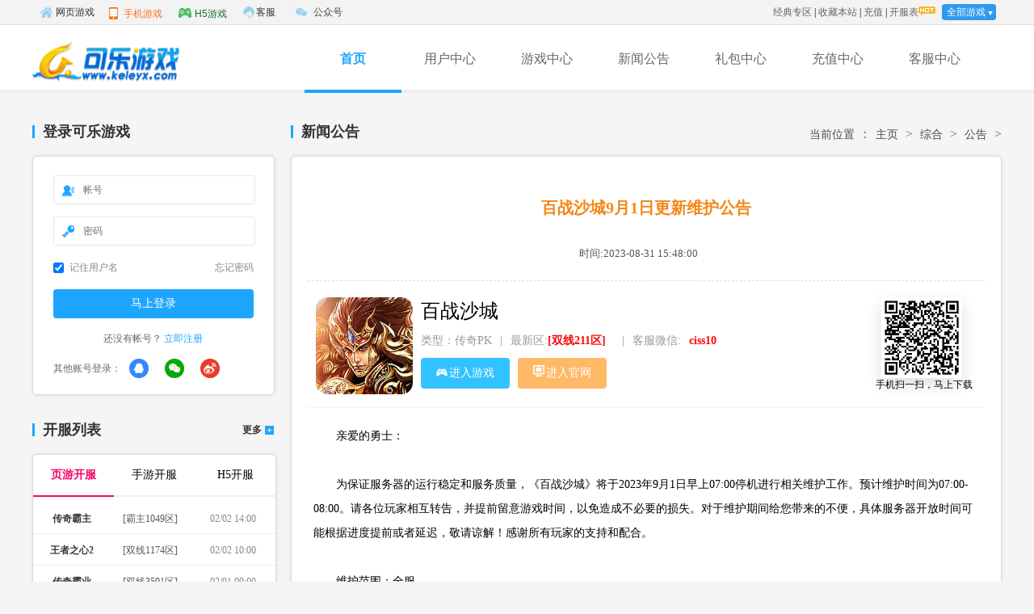

--- FILE ---
content_type: text/html; charset=utf-8
request_url: https://keleyx.com/gonggao/11512.html
body_size: 6145
content:
<!DOCTYPE html>
<html>
<head>
<meta http-equiv="Content-Type" content="text/html; charset=UTF-8">
<meta http-equiv="X-UA-Compatible" content="IE=edge, chrome=1">
<meta name="renderer" content="webkit">
<title>百战沙城9月1日更新维护公告-可乐网页游戏</title>
<meta name="keywords" content="百战沙城9月1日更新维护公告">
<meta name="description" content="　　亲爱的勇士：　　为保证服务器的运行稳定和服务质量，《百战沙城》将于2023年9月1日早上07:00停机进行相关维护工作。预计维护时间为07:00-08:00">
<link href="/Public/web/css/common.css" rel="stylesheet" type="text/css" />
<link href="/Public/web/css/main.css" rel="stylesheet" type="text/css" />
<script type="text/javascript" src="/Public/web/js/jquery-1.7.2.min.js"></script>
<script type="text/javascript" src="/Public/web/js/checkuser.js"></script>
<script type="text/javascript" src="/Public/web/js/top_nav.js"></script>
<script type="text/javascript" src="/Public/web/js/clipboard.min.js"></script></head>
<body>
<div class="wrap header">
    <!--导航-->
    <div class="keleyx-nav">
        <div class="main">
            <div class="nav-logo"> <a href="//www.keleyx.com/" title="可乐游戏"><img
                        src="/Public/web/images/logo.png" /></a> </div>
            <ul id="nav-box" class="nav nav-box">
                <li class="cur"><a href="//www.keleyx.com">首页</a></li>
                <li><a href="//member.keleyx.com/" target="_blank" title="用户中心">用户中心</a></li>
                <li><a href="//game.keleyx.com/" target="_blank" title="游戏中心">游戏中心</a></li>
                <li><a href="//www.keleyx.com/news/" target="_blank" title="新闻公告">新闻公告</a></li>
                <li><a href="//gift.keleyx.com/" target="_blank" title="礼包中心">礼包中心</a></li>
                <li><a href="//pay.keleyx.com/" target="_blank" title="充值中心">充值中心</a></li>
                <li><a href="//wpa.qq.com/msgrd?v=3&uin=2508314541&site=qq&menu=yes" target="_blank"
                        title="客服中心">客服中心</a></li>
                <div class="nav-line"></div>
            </ul>
        </div>
    </div>
    <!--导航 end-->
</div>




    <div class="wrap inner-wrap">

        <div class="main">
            <div class="main-left f_l">
                <!--登录-->
                <div class="login-box mt35 f_l">
                    <div class="keleyx-tit"> <span class="keleyx-tit-h3 f_l">登录可乐游戏</span> </div>
                    <div class="keleyx-box">
                        <!--登录前-->
                        <div class="login" id="login" style="display:block;">
                            <div id="loginform" class="login-zh-dl lt">
                                <div class="log-tips" id="logTips"></div>
                                <p class="login-zh">
                                    <input type="text" name="username" id="login_user" title="帐号输入" maxlength="50"
                                        tabIndex="1" placeholder="帐号" value="" />
                                </p>
                                <p class="login-mm">
                                    <input type="password" name="password" id="login_pwd" title="密码输入" maxlength="50"
                                        tabIndex="2" placeholder="密码" value="" />
                                </p>
                                <p class="autolog-box f_l">
                                    <label>
                                        <input type="checkbox" checked="checked" name="_keleyx_u_dl" id="_keleyx_u_dl"
                                            class="jzname1">
                                        <span class="f_l" style="margin-left:2px;">记住用户名</span> </label>
                                    <a href="//member.keleyx.com/resetpassword.html" target="_blank" title="忘记密码?">忘记密码</a>
                                </p>
                                <input id="submit" type="submit" class="login_but" value="马上登录" title="登录">
                                <p class="logbox-text">还没有帐号？ <a id="leftToReg" href="//member.keleyx.com/reg_new.html"
                                        target="_blank" title="立即注册">立即注册</a> </p>
    
                                <script src="/Public/web/js/third.js"></script>
                            </div>
                        </div>
    
                        <!--登录前 end-->
    
                        <!--登录后-->
    
                        <div class="login" id="loginafter" style="display: none;">
                            <div id="_login_phone_flage"></div>
                            <div class="loginq">
                                <div class="user-face-box f_l"> <a href="javascript:;" target="_blank"><img
                                            class="user-face-hp f_l" src="/Public/web/images/person_img.jpg"></a>
                                    <div class="user-face-c f_l">
                                        <p><i class="f_l">尊敬的：</i><span class="username" id="username"></span></p>
                                        <div class="user-face-btn f_l"> <a href="//member.keleyx.com/exit.php"
                                                title="注销">[注销]</a> </div>
                                    </div>
                                </div>
                                <div class="user-face-zx f_l"> <a href="//member.keleyx.com/" target="_blank"
                                        title="个人中心">个人中心</a> <a href="//member.keleyx.com/resetpassword.html"
                                        target="_blank" title="找回密码">找回密码</a> </div>
                                <div class="user-face-p f_l"><span class="f_l">我上次玩的游戏:</span>
                                    <li id="login_game_info" class="f_l"></li>
                                </div>
                                <p class="user-face-p f_l" id="ofLatePlay">最近开服：</p>
                                <ul id="oflate" class="user-face-ul f_l">
                                    <script type="text/javascript"
                                        src="//member.keleyx.com/api/server_tag.php?index=show7"></script>
                                </ul>
                            </div>
                        </div>
    
                        <!--登录后 end-->
    
                    </div>
                </div>
                  <!--开服表-->

                  <div class="kf-list mt35 f_l">
                    <div class="keleyx-tit"> <span class="keleyx-tit-h3 f_l">开服列表</span><a class="more" href="//keleyx.com/kaifubiao" target="_blank" title="更多热门游戏">更多</a></div>
                    <div id="left_game_list" class="kf-wbox keleyx-box">
                        <div class="server" id="server"> <a class="hover" title="页游开服">页游开服</a> <a title="手游开服">手游开服</a>
                            <a title="H5开服">H5开服</a>
                        </div>

                        <!--页游开服-->

                        <div class="kf-server">
                            <div id="_potint_server_1" class="potintserver" style="display:block;height: 550px;">
                                <script src="//member.keleyx.com/api/server_list.php?index=show99&page=1"
                                    language="javascript"></script>
                            </div>
                            <div id="_potint_server_2" class="potintserver" style="display:none;height: 550px;">
                                <script src="//member.keleyx.com/api/server_list.php?index=show99&page=2"
                                    language="javascript"></script>
                            </div>
                            <div id="_potint_server_3" class="potintserver" style="display:none;height: 550px;">
                                <script src="//member.keleyx.com/api/server_list.php?index=show99&page=3"
                                    language="javascript"></script>
                            </div>
                            <div id="_potint_server_4" class="potintserver" style="display:none;height: 550px;">
                                <script src="//member.keleyx.com/api/server_list.php?index=show99&page=4"
                                    language="javascript"></script>
                            </div>
                            <div id="_potint_server_5" class="potintserver" style="display:none;height: 550px;">
                                <script src="//member.keleyx.com/api/server_list.php?index=show99&page=5"
                                    language="javascript"></script>
                            </div>
                            <div class="page_box"> <a class="on" href="###" id="kfbpage1">1</a> <a href="###"
                                    id="kfbpage2">2</a> <a href="###" id="kfbpage3">3</a> <a href="###"
                                    id="kfbpage4">4</a> <a href="###" id="kfbpage5">5</a> </div>
                        </div>

                        <!--手游开服-->

                        <div class="kf-server" style="display:none;height: 550px;">
                            <div id="sy-server"> </div>
                        </div>

                        <!--H5开服-->

                        <div class="kf-server" style="display:none;height: 550px;">
                            <div id="h5-server"> </div>
                        </div>
                        <script src="//www.keleyx.com/js/main.js?0707"></script>

                        <!--简单分页-->

                        <script>

                            $('#kfbpage1').click(function () {
                                $('.potintserver').css('display', 'none');
                                $('#_potint_server_1').css('display', 'block');
                                $(this).addClass('on');
                                $(this).siblings().removeClass('on');

                            });

                            $('#kfbpage2').click(function () {
                                $('.potintserver').css('display', 'none');
                                $('#_potint_server_2').css('display', 'block');
                                $(this).addClass('on');
                                $(this).siblings().removeClass('on');

                            });

                            $('#kfbpage3').click(function () {
                                $('.potintserver').css('display', 'none');
                                $('#_potint_server_3').css('display', 'block');
                                $(this).addClass('on');
                                $(this).siblings().removeClass('on');

                            });

                            $('#kfbpage4').click(function () {
                                $('.potintserver').css('display', 'none');
                                $('#_potint_server_4').css('display', 'block');
                                $(this).addClass('on');
                                $(this).siblings().removeClass('on');

                            });

                            $('#kfbpage5').click(function () {
                                $('.potintserver').css('display', 'none');
                                $('#_potint_server_5').css('display', 'block');
                                $(this).addClass('on');
                                $(this).siblings().removeClass('on');

                            });

                            $('.pointlist div').hover(function () {
                                $(this).css('background', '#1EA6FF');
                                $(this).siblings().css('background', '#1EA6FF');
                            }, function () {
                                $(this).css('background', '#FFFFFF');
                                $(this).siblings().css('background', '#FFFFFF');
                            });

                        </script>
                        <!--简单分页结束-->

                    </div>
                </div>
                  <!--快速通道-->

                  <div class="fast mt35 f_l">
                    <div class="keleyx-tit"> <span class="keleyx-tit-h3 f_l">快速通道</span> </div>
                    <div class="ft-box keleyx-box">
                        <ul class="ft-box-ul">
                            <li><a class="q1" href="//member.keleyx.com/reg_new.html" target="_blank"
                                    title="免费注册"><span></span>免费注册</a></li>
                            <li><a class="q2" href="//pay.keleyx.com/" target="_blank"
                                    title="充值游戏"><span></span>充值游戏</a></li>
                            <li><a class="q3" href="//member.keleyx.com/" target="_blank"
                                    title="个人中心"><span></span>个人中心</a></li>
                            <li><a class="q4" href="//member.keleyx.com/resetpassword.html" target="_blank"
                                    title="找回密码"><span></span>找回密码</a></li>
                            <li><a class="q5" href="//member.keleyx.com/userprotect.php" target="_blank"
                                    title="绑定手机"><span></span>绑定手机</a></li>
                            <li><a class="q6" href="http://member.keleyx.com/" target="_blank"
                                    title="实名认证"><span></span>实名认证</a></li>
                            <li><a class="q7" href="//member.keleyx.com/user_info.php" target="_blank"
                                    title="修改资料"><span></span>修改资料
                                </a></li>
                            <li><a class="q8" href="//wpa.qq.com/msgrd?v=3&uin=2508314541&site=qq&menu=yes"
                                    target="_blank" title="在线客服"><span></span>在线客服</a></li>
                        </ul>
                    </div>
                </div>

                
                <!--热门标签-->
                <div class="bq-list mt35 f_l">
                    <div class="keleyx-tit"> <span class="keleyx-tit-h3 f_l">热门标签</span> </div>
                    <div class="bq-box keleyx-box">
                        <div class="bq-box-ul">
                            <a href="/news/tag/21.html" target="_blank">传奇霸业</a><a href="/news/tag/51.html" target="_blank">王者之心2</a><a href="/news/tag/67.html" target="_blank">维京传奇</a><a href="/news/tag/88.html" target="_blank">玄影</a><a href="/news/tag/81.html" target="_blank">唐门六道</a><a href="/news/tag/87.html" target="_blank">千军纵横</a><a href="/news/tag/76.html" target="_blank">四圣封神</a><a href="/news/tag/86.html" target="_blank">开天西游</a><a href="/news/tag/83.html" target="_blank">异兽洪荒</a><a href="/news/tag/89.html" target="_blank">王城霸主</a><a href="/news/tag/80.html" target="_blank">大天神</a><a href="/news/tag/46.html" target="_blank">倾国之怒</a><a href="/news/tag/85.html" target="_blank">西游降魔</a><a href="/news/tag/20.html" target="_blank">传奇霸主</a><a href="/news/tag/30.html" target="_blank">暗黑大天使</a>                            </div>
                    </div>
                </div>


            </div>

        <div class="main-right f_l">
            <div class="keleyx-tit"> <span class="keleyx-tit-h3 f_l">新闻公告</span>
                <div class="local">
                    <a>当前位置</a>：<a href="">主页</a> &gt; <a href="/news/">综合</a> &gt; <a href="/gonggao/">公告</a>
                    &gt;
                </div>
            </div>


            <div class="news_article mt35">

                <div class="news_tit">
                    <h1>百战沙城9月1日更新维护公告</h1>
                    <div class="author"><span>时间:2023-08-31 15:48:00</span></div>
                </div>
                <div id="pc_game"></div>
                <div id="wap_game"></div>


                <div class="news_article_con">
                    　　亲爱的勇士：<br />
<br />
　　为保证服务器的运行稳定和服务质量，《百战沙城》将于2023年9月1日早上07:00停机进行相关维护工作。预计维护时间为07:00-08:00。请各位玩家相互转告，并提前留意游戏时间，以免造成不必要的损失。对于维护期间给您带来的不便，具体服务器开放时间可能根据进度提前或者延迟，敬请谅解！感谢所有玩家的支持和配合。<br />
<br />
　　维护范围：全服<br />
<br />
　　优化内容：<br />
<br />
　　上古异兽优化：减小升级经验需求，原有等级更新后经验全返等级会大幅提升！<br />
<br />
　　前情回顾：7月7日更新—上古异兽，回收多余道具，拿异兽装备，助你征战传奇世界！！<br />
<br />
　　1.开启条件：开服90天且26转开启<br />
<br />
　　2.神鲲等级：获得经验可以提升神鲲等级，增加神鲲属性<br />                </div>
                <div class="fanpian">
                    <span class="pm">
                            上一篇：
                            <a href="/gonggao/11511.html">三国群将传8月31日更新维护公告</a> </span>                    <span class="pm">
                            下一篇：
                            <a href="/gonggao/11513.html">王者之心2 9月1日更新维护公告</a> </span>                </div>


                <div class="content-page">
                    <div class="bread">
                        <p class="bread-tag">相关文章</p>
                        <p class="bread-tag">最新文章</p>
                    </div>
                    <div class="list-box">
                    <ul class="list">
                        <li><span class="date">08-02</span><a href="/gonggao/11469.html" target="_blank" style="color:black">百战沙城8月3日更新维护公告</a></li><li><span class="date">08-10</span><a href="/gonggao/11480.html" target="_blank" style="color:black">百战沙城8月11日更新维护公告</a></li><li><span class="date">08-17</span><a href="/gonggao/11488.html" target="_blank" style="color:black">百战沙城8月18日更新维护公告</a></li><li><span class="date">08-17</span><a href="/gonggao/11489.html" target="_blank" style="color:black">百战沙城8月18日更新维护公告</a></li><li><span class="date">08-17</span><a href="/gonggao/11490.html" target="_blank" style="color:black">百战沙城8月18日更新维护公告</a></li><li><span class="date">08-23</span><a href="/gonggao/11493.html" target="_blank" style="color:black">百战沙城8月25日更新维护公告</a></li>                    </ul>

                    <ul class="list" style="display:none;">
                        <li><span class="date">01-30</span><a href="/gonggao/17139.html" target="_blank" style="color:black">白蛇传奇诛仙装备获取指南 白蛇传奇诛仙套属性</a></li><li><span class="date">01-30</span><a href="/gonggao/17141.html" target="_blank" style="color:black">白蛇传奇天神套六件属性一览 白蛇传奇天神装备如何获取</a></li><li><span class="date">01-30</span><a href="/gonggao/17140.html" target="_blank" style="color:black">白蛇传奇无伤刷怪教程 白蛇传奇越级打宝必备</a></li><li><span class="date">01-31</span><a href="/gonggao/17142.html" target="_blank" style="color:black">《霸业》何皇后深度攻略：边角料培养竟能越战500万？犀甲武钢车搭配思路全解析</a></li><li><span class="date">01-31</span><a href="/gonggao/17143.html" target="_blank" style="color:black">怒火一刀月卡版极速版狼影传说折扣护卫精魄系统详解</a></li><li><span class="date">01-31</span><a href="/gonggao/17144.html" target="_blank" style="color:black">白蛇传奇「狂神套装」性价比分析 黑暗光年狂神套装属性</a></li>           
                    </ul>
                    </div>
                </div>
            </div>

        </div>
    </div>
    </div>
    <script src="/Public/web/js/app.js"></script>
    <script>
        var gamename = "百战沙城"

        $(document).ready(function () {
            islogined('login', 'loginafter', 'username', 'lastlogin', 'login_game_info');

            var user = document.getElementsByTagName("input")[0],
                pass = document.getElementsByTagName("input")[1],
                check = document.getElementsByTagName("input")[2],
                loUser = localStorage.getItem("user") || "";
                user.value = loUser;
            if (loUser !== "") {
                check.setAttribute("checked", "");
            }

            function fn() {
                if (check.checked) {
                    localStorage.setItem("user", user.value);
                } else {
                    localStorage.setItem("user", "");
                }
            }


            $("#submit").click(function () {
                if (check.checked) {
                    localStorage.setItem("user", user.value);
                } else {
                    localStorage.setItem("user", "");
                }
                var username = $("#login_user").val();
                var password = $("#login_pwd").val();
                if (username == '') {
                    $("#logTips").html("请输入用户名");
                    return false;
                }
                if (password == '') {
                    $("#logTips").html("请输入密码");
                    return false;
                }
                $.ajax({
                    dataType: "jsonp",
                    url: "//member.keleyx.com/api/member/login.php?username=" + username + "&password=" + password + "&callback=?",
                    cache: false,
                    timeout: 7000,
                    success: function (data) {
                        if (data.status == 1) {
                            islogined('login', 'loginafter', 'username', 'lastlogin', 'login_game_info');
                        } else {
                            $("#logTips").html(data.msg);
                            return false;
                        }
                    }
                });
            });
        })

        //检测是否登录
        function checkISlogin(that) {
            var name = 'keleyx_username';
            var arr, reg = new RegExp("(^| )" + name + "=([^;]*)(;|$)");
            if (arr = document.cookie.match(reg)) {
                window.open($(that).parent().find('a').eq(0).attr('href'));

            } else {
                alert("请先登录");
            }

        }

        $(".bread p").mouseover(function () {
            $(this).addClass("cur").siblings().removeClass("cur");
            var index = $(this).index();
            $(".list-box ul").eq(index).show().siblings().hide();
        });
    </script>


    <!--底部-->

    <script>
   var _hmt = _hmt || [];
   (function () {
      var hm = document.createElement("script");
      hm.src = "https://hm.baidu.com/hm.js?44f8bf1d0751dba04230e0387b2029ae";
      var s = document.getElementsByTagName("script")[0];
      s.parentNode.insertBefore(hm, s);
})();
</script>    <div class="footer">
      <div class="main">
          <div class="rec-game-links">
              <p class="rec-game clr"> <i>推荐游戏：</i>
                <a href="//keleyx.com/" target="_blank" title="可乐游戏">可乐游戏</a><a href="//cqby.keleyx.com" target="_blank" title="传奇霸业">传奇霸业</a><a href="//www.keleyx.com/cqbz/" target="_blank" title="传奇霸主">传奇霸主</a><a href="//www.keleyx.com/sbcq/" target="_blank" title="双倍传奇">双倍传奇</a><a href="//www.keleyx.com/yscq/" target="_blank" title="原始传奇">原始传奇</a>             </p>
                           </p>
          </div>
          <div class="f-main"> <a href="//www.keleyx.com/" title="网页游戏" class="f-logo"><img
                      src="/Public/web/images/logo.png" alt="可乐游戏"></a>
              <div class="about-keleyx"> 
                <a href="//keleyx.com/about.html" target="_blank">关于我们</a><i>|</i>
                <a href="//keleyx.com/jzjh/" target="_blank">家长监护</a><i>|</i> 
                <a href="//keleyx.com/agreement/" target="_blank">用户协议</a><i>|</i>
                <a href="//keleyx.com/agreement/" target="_blank">隐私协议</a>|<i>|</i>
                <a href="//keleyx.com/suggest/" target="_blank">投诉与建议</a>
                &nbsp&nbsp&nbsp客服投诉电话：16605115988</div>
              <p> 
                  <a href="//game.keleyx.com/public/web/keleyx/icp.jpg" target="_blank">苏B-20220345</a> <a href="//beian.miit.gov.cn/" target="_blank"
                      rel="nofollow">苏ICP备2022011425号-4</a> <a href="//game.keleyx.com/public/web/keleyx/yyzz.jpg"
                      target="_blank">企业证书</a>
              </p>
              <p><a href="//game.keleyx.com/public/web/keleyx/rjzzq.jpg" target="_blank">软件名称：可乐游戏平台软件</a>
                  <a>版本号：V1.0</a> <a href="//www.keleyx.com/" target="_blank" title="镇江云游信息科技有限公司">镇江云游信息科技有限公司</a> 
                    <!-- <a
                      target="_blank" href="//www.beian.gov.cn/portal/registerSystemInfo?recordcode="
                      style="display:inline-block;text-decoration:none;height:20px;line-height:20px;margin:0 15px;"> -->
                      <!-- <img src="/Public/web/images/ab.png" style="vertical-align:middle;"><span
                          style="margin: 0px 0px 0px 5px; color:#555;">川公网安备 51019002001880号</span></a> -->
              </p>
              <p>游戏健康忠告：抵制不良游戏，拒绝盗版游戏。 注意自我保护，谨防受骗上当。 适度游戏益脑，沉迷游戏伤身。 合理安排时间，享受健康生活。</p>
              <p> <a href="//www.12377.cn/?token=8285af7c-5a3e-4a06-ad3c-3329a8f0dbf2" target="_blank" rel="nofollow">
                      <img src="/Public/web/images/ico/legal1.png"></a> <a href="http://cyberpolice.mps.gov.cn/wfjb/" target="_blank"
                      rel="nofollow"> <img src="/Public/web/images/ico/legal2.png"></a> <a
                      href="//beian.miit.gov.cn/#/Integrated/index" target="_blank" rel="nofollow"> <img
                          src="/Public/web/images/ico/legal3.png"></a> <a href="http://cyberpolice.mps.gov.cn/wfjb/" target="_blank"
                      rel="nofollow"> <img src="/Public/web/images/ico/legal4.png"></a> <a
                      href="http://www.beian.gov.cn/portal/registerSystemInfo?recordcode=32110202000376" target="_blank"
                      rel="nofollow"> <img src="/Public/web/images/ico/legal5.png"><span style="position:relative;top: -18px;font-size: 12px;">苏公网安备32110202000376号</span></a> </p>
          </div>
      </div>
  </div>





</body>

</html>

--- FILE ---
content_type: text/html;charset=GBk
request_url: https://member.keleyx.com/api/server_tag.php?index=show7
body_size: 414
content:
document.writeln("<dd><a href='http://member.keleyx.com/entergame.php?game=cqbz&server=s1049&lx=霸主1049区  2日开启&t=07c87c5235c0ecf96f2a9722eb060b04' class='truehref' style='display:none;'></a><a href='javascript:void(0)' target='_self' onclick='checkISlogin(this)'><span class='g-name'>传奇霸主</span><span class='u-server' title=>[霸主1049区]</span><span class='g-bagin'>开始游戏</span></a></dd>");document.writeln("<dd><a href='http://member.keleyx.com/entergame.php?game=wzzx2&server=s1174&lx=[双线1174区] 双线1174区 2日开启&t=a7c68f7283cd795020d61432d60ab7ce' class='truehref' style='display:none;'></a><a href='javascript:void(0)' target='_self' onclick='checkISlogin(this)'><span class='g-name'>王者之心2</span><span class='u-server' title=>[双线1174区]</span><span class='g-bagin'>开始游戏</span></a></dd>");document.writeln("<dd><a href='http://member.keleyx.com/entergame.php?game=cqby&server=s3591&lx=[双线3591区] 双线3591区 1日开启&t=43b04c0a68bce8a0d793c2dab940a440' class='truehref' style='display:none;'></a><a href='javascript:void(0)' target='_self' onclick='checkISlogin(this)'><span class='g-name'>传奇霸业</span><span class='u-server' title=>[双线3591区]</span><span class='g-bagin'>开始游戏</span></a></dd>");document.writeln("<dd><a href='http://member.keleyx.com/entergame.php?game=yshh&server=s136&lx=[双线136区] 双线136区 31日开启&t=961e7437d1f5be64138e882e46ee69a9' class='truehref' style='display:none;'></a><a href='javascript:void(0)' target='_self' onclick='checkISlogin(this)'><span class='g-name'>异兽洪荒</span><span class='u-server' title=>[双线136区]</span><span class='g-bagin'>开始游戏</span></a></dd>");document.writeln("<dd><a href='http://member.keleyx.com/entergame.php?game=cqbz&server=s1047&lx=霸主1047区  30日开启&t=c5872bf2e2dfd6767850a82abccd3376' class='truehref' style='display:none;'></a><a href='javascript:void(0)' target='_self' onclick='checkISlogin(this)'><span class='g-name'>传奇霸主</span><span class='u-server' title=>[霸主1047区]</span><span class='g-bagin'>开始游戏</span></a></dd>");

--- FILE ---
content_type: text/html;charset=GBk
request_url: https://member.keleyx.com/api/server_list.php?index=show99&page=1
body_size: 941
content:
document.writeln("<div class='pointlist'><a href='javascript:void(0)'  onclick='javascript:alert(\"有问题咨询客服：aka15948\")'><div class='f_l t1 daikai'>传奇霸主</div><div class='f_l t2 daikai'><span class='hover' style='color:#555'>[霸主1049区]</span></div><div class='f_l t3 daikai'> 02/02 14:00 </div><div class='clear'></div></a></div>");document.writeln("<div class='pointlist'><a href='javascript:void(0)'  onclick='javascript:alert(\"服务器尚未开启，如需领取游戏礼包，请添加客服微信：SBCQ_1\")'><div class='f_l t1 daikai'>王者之心2</div><div class='f_l t2 daikai'><span class='hover' style='color:#555'>[双线1174区]</span></div><div class='f_l t3 daikai'> 02/02 10:00 </div><div class='clear'></div></a></div>");document.writeln("<div class='pointlist'><a href='http://member.keleyx.com/entergame.php?game=cqby&server=s3591&lx=[双线3591区] 双线3591区 1日开启&t=43b04c0a68bce8a0d793c2dab940a440' class='truehref' style='display:none;'></a><a href='javascript:void(0)' target='_self' onclick='checkISlogin(this)'><div class='f_l t1 daikai'>传奇霸业</div><div class='f_l t2 daikai'><span class='hover' style='color:#555'>[双线3591区]</span></div><div class='f_l t3 daikai'>02/01 09:00</div><div class='clear'></div></a></div>");document.writeln("<div class='pointlist'><a href='http://member.keleyx.com/entergame.php?game=yshh&server=s136&lx=[双线136区] 双线136区 31日开启&t=961e7437d1f5be64138e882e46ee69a9' class='truehref' style='display:none;'></a><a href='javascript:void(0)' target='_self' onclick='checkISlogin(this)'><div class='f_l t1 daikai'>异兽洪荒</div><div class='f_l t2 daikai'><span class='hover' style='color:#555'>[双线136区]</span></div><div class='f_l t3 daikai'>01/31 10:00</div><div class='clear'></div></a></div>");document.writeln("<div class='pointlist'><a href='http://member.keleyx.com/entergame.php?game=cqbz&server=s1047&lx=霸主1047区  30日开启&t=c5872bf2e2dfd6767850a82abccd3376' class='truehref' style='display:none;'></a><a href='javascript:void(0)' target='_self' onclick='checkISlogin(this)'><div class='f_l t1 daikai'>传奇霸主</div><div class='f_l t2 daikai'><span class='hover' style='color:#555'>[霸主1047区]</span></div><div class='f_l t3 daikai'>01/30 14:00</div><div class='clear'></div></a></div>");document.writeln("<div class='pointlist'><a href='http://member.keleyx.com/entergame.php?game=cqby&server=s3585&lx=[双线3585区] 双线3585区 30日开启&t=571930b534d6b9c8976722efb9ebd9da' class='truehref' style='display:none;'></a><a href='javascript:void(0)' target='_self' onclick='checkISlogin(this)'><div class='f_l t1 daikai'>传奇霸业</div><div class='f_l t2 daikai'><span class='hover' style='color:#555'>[双线3585区]</span></div><div class='f_l t3 daikai'>01/30 09:00</div><div class='clear'></div></a></div>");document.writeln("<div class='pointlist'><a href='http://member.keleyx.com/entergame.php?game=cqby&server=s3584&lx=[双线3584区] 双线3584区 29日开启&t=ac9c16040c1ed3603ab3113764b9937a' class='truehref' style='display:none;'></a><a href='javascript:void(0)' target='_self' onclick='checkISlogin(this)'><div class='f_l t1 daikai'>传奇霸业</div><div class='f_l t2 daikai'><span class='hover' style='color:#555'>[双线3584区]</span></div><div class='f_l t3 daikai'>01/29 09:00</div><div class='clear'></div></a></div>");document.writeln("<div class='pointlist'><a href='http://member.keleyx.com/entergame.php?game=cqbz&server=s1046&lx=霸主1046区  28日开启&t=38fcc44d1656fdcabb54a4a10ec911f9' class='truehref' style='display:none;'></a><a href='javascript:void(0)' target='_self' onclick='checkISlogin(this)'><div class='f_l t1 daikai'>传奇霸主</div><div class='f_l t2 daikai'><span class='hover' style='color:#555'>[霸主1046区]</span></div><div class='f_l t3 daikai'>01/28 14:00</div><div class='clear'></div></a></div>");document.writeln("<div class='pointlist'><a href='http://member.keleyx.com/entergame.php?game=cqby&server=s3583&lx=[双线3583区] 双线3583区 28日开启&t=d88e06675c027782ad202ce59d090e4c' class='truehref' style='display:none;'></a><a href='javascript:void(0)' target='_self' onclick='checkISlogin(this)'><div class='f_l t1 daikai'>传奇霸业</div><div class='f_l t2 daikai'><span class='hover' style='color:#555'>[双线3583区]</span></div><div class='f_l t3 daikai'>01/28 09:00</div><div class='clear'></div></a></div>");document.writeln("<div class='pointlist'><a href='http://member.keleyx.com/entergame.php?game=yshh&server=s135&lx=[双线135区] 双线135区 27日开启&t=88c3c3f081d77ff955d1890bc5d88762' class='truehref' style='display:none;'></a><a href='javascript:void(0)' target='_self' onclick='checkISlogin(this)'><div class='f_l t1 daikai'>异兽洪荒</div><div class='f_l t2 daikai'><span class='hover' style='color:#555'>[双线135区]</span></div><div class='f_l t3 daikai'>01/27 10:00</div><div class='clear'></div></a></div>");document.writeln("<div class='pointlist'><a href='http://member.keleyx.com/entergame.php?game=wzzx2&server=s1172&lx=[双线1172区] 双线1172区 27日开启&t=3f498901a833d86a79567fd76f25ef67' class='truehref' style='display:none;'></a><a href='javascript:void(0)' target='_self' onclick='checkISlogin(this)'><div class='f_l t1 daikai'>王者之心2</div><div class='f_l t2 daikai'><span class='hover' style='color:#555'>[双线1172区]</span></div><div class='f_l t3 daikai'>01/27 10:00</div><div class='clear'></div></a></div>");document.writeln("<div class='pointlist'><a href='http://member.keleyx.com/entergame.php?game=cqby&server=s3580&lx=[双线3580区] 双线3580区 27日开启&t=4b40d2001ee13764ac4b4c45b95d2788' class='truehref' style='display:none;'></a><a href='javascript:void(0)' target='_self' onclick='checkISlogin(this)'><div class='f_l t1 daikai'>传奇霸业</div><div class='f_l t2 daikai'><span class='hover' style='color:#555'>[双线3580区]</span></div><div class='f_l t3 daikai'>01/27 09:00</div><div class='clear'></div></a></div>");document.writeln("<div class='pointlist'><a href='http://member.keleyx.com/entergame.php?game=cqby&server=s3579&lx=[双线3579区] 双线3579区 26日开启&t=93c6ada2336c74fd9b4407c86e1ee74f' class='truehref' style='display:none;'></a><a href='javascript:void(0)' target='_self' onclick='checkISlogin(this)'><div class='f_l t1 daikai'>传奇霸业</div><div class='f_l t2 daikai'><span class='hover' style='color:#555'>[双线3579区]</span></div><div class='f_l t3 daikai'>01/26 09:00</div><div class='clear'></div></a></div>");document.writeln("<div class='pointlist'><a href='http://member.keleyx.com/entergame.php?game=yshh&server=s134&lx=[双线134区] 双线134区 24日开启&t=77041894de7b1dd232ea2d6eef626b54' class='truehref' style='display:none;'></a><a href='javascript:void(0)' target='_self' onclick='checkISlogin(this)'><div class='f_l t1 daikai'>异兽洪荒</div><div class='f_l t2 daikai'><span class='hover' style='color:#555'>[双线134区]</span></div><div class='f_l t3 daikai'>01/24 10:00</div><div class='clear'></div></a></div>");

--- FILE ---
content_type: text/html;charset=GBk
request_url: https://member.keleyx.com/api/server_list.php?index=show99&page=2
body_size: 933
content:
document.writeln("<div class='pointlist'><a href='http://member.keleyx.com/entergame.php?game=wzzx2&server=s1171&lx=[双线1171区] 双线1171区 24日开启&t=60e54ae918975a4c627036d9facc71c8' class='truehref' style='display:none;'></a><a href='javascript:void(0)' target='_self' onclick='checkISlogin(this)'><div class='f_l t1 daikai'>王者之心2</div><div class='f_l t2 daikai'><span class='hover' style='color:#555'>[双线1171区]</span></div><div class='f_l t3 daikai'>01/24 10:00</div><div class='clear'></div></a></div>");document.writeln("<div class='pointlist'><a href='http://member.keleyx.com/entergame.php?game=cqbz&server=s1043&lx=霸主1043区  24日开启&t=3dbc5ea2aec3f5c148a6f70edb29b0e0' class='truehref' style='display:none;'></a><a href='javascript:void(0)' target='_self' onclick='checkISlogin(this)'><div class='f_l t1 daikai'>传奇霸主</div><div class='f_l t2 daikai'><span class='hover' style='color:#555'>[霸主1043区]</span></div><div class='f_l t3 daikai'>01/24 09:40</div><div class='clear'></div></a></div>");document.writeln("<div class='pointlist'><a href='http://member.keleyx.com/entergame.php?game=cqby&server=s3577&lx=[双线3577区] 双线3577区 24日开启&t=aee5c6a7083919cc76c1e108a8c01dc4' class='truehref' style='display:none;'></a><a href='javascript:void(0)' target='_self' onclick='checkISlogin(this)'><div class='f_l t1 daikai'>传奇霸业</div><div class='f_l t2 daikai'><span class='hover' style='color:#555'>[双线3577区]</span></div><div class='f_l t3 daikai'>01/24 09:00</div><div class='clear'></div></a></div>");document.writeln("<div class='pointlist'><a href='http://member.keleyx.com/entergame.php?game=cqby&server=s3570&lx=[双线3570区] 双线3570区 23日开启&t=d8cef54422bf6e4cb6b67def38379ce2' class='truehref' style='display:none;'></a><a href='javascript:void(0)' target='_self' onclick='checkISlogin(this)'><div class='f_l t1 daikai'>传奇霸业</div><div class='f_l t2 daikai'><span class='hover' style='color:#555'>[双线3570区]</span></div><div class='f_l t3 daikai'>01/23 09:00</div><div class='clear'></div></a></div>");document.writeln("<div class='pointlist'><a href='http://member.keleyx.com/entergame.php?game=cqby&server=s3569&lx=[双线3569区] 双线3569区 22日开启&t=51ff42dde2a7ded63aef0a5c48f62ba8' class='truehref' style='display:none;'></a><a href='javascript:void(0)' target='_self' onclick='checkISlogin(this)'><div class='f_l t1 daikai'>传奇霸业</div><div class='f_l t2 daikai'><span class='hover' style='color:#555'>[双线3569区]</span></div><div class='f_l t3 daikai'>01/22 09:00</div><div class='clear'></div></a></div>");document.writeln("<div class='pointlist'><a href='http://member.keleyx.com/entergame.php?game=cqbz&server=s1040&lx=霸主1040区  21日开启&t=7e308b6d81e08df482f9a543468a96df' class='truehref' style='display:none;'></a><a href='javascript:void(0)' target='_self' onclick='checkISlogin(this)'><div class='f_l t1 daikai'>传奇霸主</div><div class='f_l t2 daikai'><span class='hover' style='color:#555'>[霸主1040区]</span></div><div class='f_l t3 daikai'>01/21 14:00</div><div class='clear'></div></a></div>");document.writeln("<div class='pointlist'><a href='http://member.keleyx.com/entergame.php?game=wzzx2&server=s1170&lx=[双线1170区] 双线1170区 21日开启&t=77c34843b8276436678173813228b767' class='truehref' style='display:none;'></a><a href='javascript:void(0)' target='_self' onclick='checkISlogin(this)'><div class='f_l t1 daikai'>王者之心2</div><div class='f_l t2 daikai'><span class='hover' style='color:#555'>[双线1170区]</span></div><div class='f_l t3 daikai'>01/21 10:00</div><div class='clear'></div></a></div>");document.writeln("<div class='pointlist'><a href='http://member.keleyx.com/entergame.php?game=cqby&server=s3568&lx=[双线3568区] 双线3568区 21日开启&t=aebb911cd65c6d13dad9b2bbf6b2a4e9' class='truehref' style='display:none;'></a><a href='javascript:void(0)' target='_self' onclick='checkISlogin(this)'><div class='f_l t1 daikai'>传奇霸业</div><div class='f_l t2 daikai'><span class='hover' style='color:#555'>[双线3568区]</span></div><div class='f_l t3 daikai'>01/21 09:00</div><div class='clear'></div></a></div>");document.writeln("<div class='pointlist'><a href='http://member.keleyx.com/entergame.php?game=yshh&server=s133&lx=[双线133区] 双线133区 20日开启&t=71135fbc493b35bcf7774a0c06de45ec' class='truehref' style='display:none;'></a><a href='javascript:void(0)' target='_self' onclick='checkISlogin(this)'><div class='f_l t1 daikai'>异兽洪荒</div><div class='f_l t2 daikai'><span class='hover' style='color:#555'>[双线133区]</span></div><div class='f_l t3 daikai'>01/20 10:00</div><div class='clear'></div></a></div>");document.writeln("<div class='pointlist'><a href='http://member.keleyx.com/entergame.php?game=cqbz&server=s1039&lx=霸主1039区  19日开启&t=72643d76ee0051b705fb9ee2649e7b17' class='truehref' style='display:none;'></a><a href='javascript:void(0)' target='_self' onclick='checkISlogin(this)'><div class='f_l t1 daikai'>传奇霸主</div><div class='f_l t2 daikai'><span class='hover' style='color:#555'>[霸主1039区]</span></div><div class='f_l t3 daikai'>01/19 14:00</div><div class='clear'></div></a></div>");document.writeln("<div class='pointlist'><a href='http://member.keleyx.com/entergame.php?game=cqby&server=s3566&lx=[双线3566区] 双线3566区 19日开启&t=b0b4f9e860067ae2e5749b71f1afb5f5' class='truehref' style='display:none;'></a><a href='javascript:void(0)' target='_self' onclick='checkISlogin(this)'><div class='f_l t1 daikai'>传奇霸业</div><div class='f_l t2 daikai'><span class='hover' style='color:#555'>[双线3566区]</span></div><div class='f_l t3 daikai'>01/19 09:00</div><div class='clear'></div></a></div>");document.writeln("<div class='pointlist'><a href='http://member.keleyx.com/entergame.php?game=cqbz&server=s1038&lx=霸主1038区  18日开启&t=b56a9db01c079efa252bb8bea8fb2dd5' class='truehref' style='display:none;'></a><a href='javascript:void(0)' target='_self' onclick='checkISlogin(this)'><div class='f_l t1 daikai'>传奇霸主</div><div class='f_l t2 daikai'><span class='hover' style='color:#555'>[霸主1038区]</span></div><div class='f_l t3 daikai'>01/18 10:00</div><div class='clear'></div></a></div>");document.writeln("<div class='pointlist'><a href='http://member.keleyx.com/entergame.php?game=wzzx2&server=s1169&lx=[双线1169区] 双线1169区 18日开启&t=c2fb5e5df0a29d8596b393d4115c762e' class='truehref' style='display:none;'></a><a href='javascript:void(0)' target='_self' onclick='checkISlogin(this)'><div class='f_l t1 daikai'>王者之心2</div><div class='f_l t2 daikai'><span class='hover' style='color:#555'>[双线1169区]</span></div><div class='f_l t3 daikai'>01/18 10:00</div><div class='clear'></div></a></div>");document.writeln("<div class='pointlist'><a href='http://member.keleyx.com/entergame.php?game=yshh&server=s132&lx=[双线132区] 双线132区 17日开启&t=58f6202702ed5bb10ee2b92725d050ff' class='truehref' style='display:none;'></a><a href='javascript:void(0)' target='_self' onclick='checkISlogin(this)'><div class='f_l t1 daikai'>异兽洪荒</div><div class='f_l t2 daikai'><span class='hover' style='color:#555'>[双线132区]</span></div><div class='f_l t3 daikai'>01/17 10:00</div><div class='clear'></div></a></div>");

--- FILE ---
content_type: text/html;charset=GBk
request_url: https://member.keleyx.com/api/server_list.php?index=show99&page=3
body_size: 864
content:
document.writeln("<div class='pointlist'><a href='http://member.keleyx.com/entergame.php?game=cqby&server=s3559&lx=[双线3559区] 双线3559区 16日开启&t=b63bf3da76139a6411112f52f5955590' class='truehref' style='display:none;'></a><a href='javascript:void(0)' target='_self' onclick='checkISlogin(this)'><div class='f_l t1 daikai'>传奇霸业</div><div class='f_l t2 daikai'><span class='hover' style='color:#555'>[双线3559区]</span></div><div class='f_l t3 daikai'>01/16 09:00</div><div class='clear'></div></a></div>");document.writeln("<div class='pointlist'><a href='http://member.keleyx.com/entergame.php?game=cqbz&server=s1037&lx=霸主1037区  15日开启&t=2b585b9d27cdab1bbac15ba8b5b0f52c' class='truehref' style='display:none;'></a><a href='javascript:void(0)' target='_self' onclick='checkISlogin(this)'><div class='f_l t1 daikai'>传奇霸主</div><div class='f_l t2 daikai'><span class='hover' style='color:#555'>[霸主1037区]</span></div><div class='f_l t3 daikai'>01/15 13:00</div><div class='clear'></div></a></div>");document.writeln("<div class='pointlist'><a href='http://member.keleyx.com/entergame.php?game=wzzx2&server=s1168&lx=[双线1168区] 双线1168区 15日开启&t=091cf4a5678c3d4c8fe021b7078e0f7f' class='truehref' style='display:none;'></a><a href='javascript:void(0)' target='_self' onclick='checkISlogin(this)'><div class='f_l t1 daikai'>王者之心2</div><div class='f_l t2 daikai'><span class='hover' style='color:#555'>[双线1168区]</span></div><div class='f_l t3 daikai'>01/15 10:00</div><div class='clear'></div></a></div>");document.writeln("<div class='pointlist'><a href='http://member.keleyx.com/entergame.php?game=cqby&server=s3558&lx=[双线3558区] 双线3558区 15日开启&t=eb8c8e02c2e2ee1c8a84b5644c53f20b' class='truehref' style='display:none;'></a><a href='javascript:void(0)' target='_self' onclick='checkISlogin(this)'><div class='f_l t1 daikai'>传奇霸业</div><div class='f_l t2 daikai'><span class='hover' style='color:#555'>[双线3558区]</span></div><div class='f_l t3 daikai'>01/15 09:00</div><div class='clear'></div></a></div>");document.writeln("<div class='pointlist'><a href='http://member.keleyx.com/entergame.php?game=cqbz&server=s1036&lx=霸主1036区  14日开启&t=268ff6aaa17208fdb78108bfd26f19a0' class='truehref' style='display:none;'></a><a href='javascript:void(0)' target='_self' onclick='checkISlogin(this)'><div class='f_l t1 daikai'>传奇霸主</div><div class='f_l t2 daikai'><span class='hover' style='color:#555'>[霸主1036区]</span></div><div class='f_l t3 daikai'>01/14 14:00</div><div class='clear'></div></a></div>");document.writeln("<div class='pointlist'><a href='http://member.keleyx.com/entergame.php?game=cqby&server=s3557&lx=[双线3557区] 双线3557区 14日开启&t=70ad63fe07023b321f29f8eba8cc61fa' class='truehref' style='display:none;'></a><a href='javascript:void(0)' target='_self' onclick='checkISlogin(this)'><div class='f_l t1 daikai'>传奇霸业</div><div class='f_l t2 daikai'><span class='hover' style='color:#555'>[双线3557区]</span></div><div class='f_l t3 daikai'>01/14 09:00</div><div class='clear'></div></a></div>");document.writeln("<div class='pointlist'><a href='http://member.keleyx.com/entergame.php?game=yshh&server=s131&lx=[双线131区] 双线131区 13日开启&t=71ec5becfa42c2e5bb370046c04fe06d' class='truehref' style='display:none;'></a><a href='javascript:void(0)' target='_self' onclick='checkISlogin(this)'><div class='f_l t1 daikai'>异兽洪荒</div><div class='f_l t2 daikai'><span class='hover' style='color:#555'>[双线131区]</span></div><div class='f_l t3 daikai'>01/13 10:00</div><div class='clear'></div></a></div>");document.writeln("<div class='pointlist'><a href='http://member.keleyx.com/entergame.php?game=cqby&server=s3554&lx=[双线3554区] 双线3554区 13日开启&t=09c97cc4a5e8224699ce515e815cd945' class='truehref' style='display:none;'></a><a href='javascript:void(0)' target='_self' onclick='checkISlogin(this)'><div class='f_l t1 daikai'>传奇霸业</div><div class='f_l t2 daikai'><span class='hover' style='color:#555'>[双线3554区]</span></div><div class='f_l t3 daikai'>01/13 09:00</div><div class='clear'></div></a></div>");document.writeln("<div class='pointlist'><a href='http://member.keleyx.com/entergame.php?game=wzzx2&server=s1167&lx=[双线1167区] 双线1167区 12日开启&t=51a5c5cbebf2fdb2d600514441a1f915' class='truehref' style='display:none;'></a><a href='javascript:void(0)' target='_self' onclick='checkISlogin(this)'><div class='f_l t1 daikai'>王者之心2</div><div class='f_l t2 daikai'><span class='hover' style='color:#555'>[双线1167区]</span></div><div class='f_l t3 daikai'>01/12 10:00</div><div class='clear'></div></a></div>");document.writeln("<div class='pointlist'><a href='http://member.keleyx.com/entergame.php?game=cqbz&server=s1034&lx=霸主1034区  11日开启&t=b2fe005f8eb273e5716b59e8546ade7f' class='truehref' style='display:none;'></a><a href='javascript:void(0)' target='_self' onclick='checkISlogin(this)'><div class='f_l t1 daikai'>传奇霸主</div><div class='f_l t2 daikai'><span class='hover' style='color:#555'>[霸主1034区]</span></div><div class='f_l t3 daikai'>01/11 10:00</div><div class='clear'></div></a></div>");document.writeln("<div class='pointlist'><a href='http://member.keleyx.com/entergame.php?game=cqby&server=s3551&lx=[3551区] 双线3551区 11日开启&t=733a85c84e0013dc50ff16f53a523404' class='truehref' style='display:none;'></a><a href='javascript:void(0)' target='_self' onclick='checkISlogin(this)'><div class='f_l t1 daikai'>传奇霸业</div><div class='f_l t2 daikai'><span class='hover' style='color:#555'>[3551区]</span></div><div class='f_l t3 daikai'>01/11 09:00</div><div class='clear'></div></a></div>");document.writeln("<div class='pointlist'><a href='http://member.keleyx.com/entergame.php?game=yshh&server=s130&lx=[双线130区] 双线130区 10日开启&t=5572d03fa4fd91cd72569ba189d26401' class='truehref' style='display:none;'></a><a href='javascript:void(0)' target='_self' onclick='checkISlogin(this)'><div class='f_l t1 daikai'>异兽洪荒</div><div class='f_l t2 daikai'><span class='hover' style='color:#555'>[双线130区]</span></div><div class='f_l t3 daikai'>01/10 10:00</div><div class='clear'></div></a></div>");document.writeln("<div class='pointlist'><a href='http://member.keleyx.com/entergame.php?game=cqby&server=s3549&lx=[双线3549区] 双线3549区 10日开启&t=170202e4b88bb7b7d416b7cfa90ba6bc' class='truehref' style='display:none;'></a><a href='javascript:void(0)' target='_self' onclick='checkISlogin(this)'><div class='f_l t1 daikai'>传奇霸业</div><div class='f_l t2 daikai'><span class='hover' style='color:#555'>[双线3549区]</span></div><div class='f_l t3 daikai'>01/10 09:00</div><div class='clear'></div></a></div>");document.writeln("<div class='pointlist'><a href='http://member.keleyx.com/entergame.php?game=cqbz&server=s1033&lx=霸主1033区  9日开启&t=717d8f09a56fa98791189a708f900c27' class='truehref' style='display:none;'></a><a href='javascript:void(0)' target='_self' onclick='checkISlogin(this)'><div class='f_l t1 daikai'>传奇霸主</div><div class='f_l t2 daikai'><span class='hover' style='color:#555'>[霸主1033区]</span></div><div class='f_l t3 daikai'>01/09 14:00</div><div class='clear'></div></a></div>");

--- FILE ---
content_type: text/html;charset=GBk
request_url: https://member.keleyx.com/api/server_list.php?index=show99&page=4
body_size: 855
content:
document.writeln("<div class='pointlist'><a href='http://member.keleyx.com/entergame.php?game=wzzx2&server=s1166&lx=[双线1166区] 双线1166区 9日开启&t=0aaf0bc113cc3c337fc8e59a19785ce9' class='truehref' style='display:none;'></a><a href='javascript:void(0)' target='_self' onclick='checkISlogin(this)'><div class='f_l t1 daikai'>王者之心2</div><div class='f_l t2 daikai'><span class='hover' style='color:#555'>[双线1166区]</span></div><div class='f_l t3 daikai'>01/09 10:00</div><div class='clear'></div></a></div>");document.writeln("<div class='pointlist'><a href='http://member.keleyx.com/entergame.php?game=cqby&server=s3544&lx=[双线3544区] 双线3544区 8日开启&t=daeb5c8db5d4ccd7cebd152798862a4a' class='truehref' style='display:none;'></a><a href='javascript:void(0)' target='_self' onclick='checkISlogin(this)'><div class='f_l t1 daikai'>传奇霸业</div><div class='f_l t2 daikai'><span class='hover' style='color:#555'>[双线3544区]</span></div><div class='f_l t3 daikai'>01/08 09:00</div><div class='clear'></div></a></div>");document.writeln("<div class='pointlist'><a href='http://member.keleyx.com/entergame.php?game=cqbz&server=s1032&lx=霸主1032区  7日开启&t=c34d845826a857b9b09442691cc2a508' class='truehref' style='display:none;'></a><a href='javascript:void(0)' target='_self' onclick='checkISlogin(this)'><div class='f_l t1 daikai'>传奇霸主</div><div class='f_l t2 daikai'><span class='hover' style='color:#555'>[霸主1032区]</span></div><div class='f_l t3 daikai'>01/07 14:00</div><div class='clear'></div></a></div>");document.writeln("<div class='pointlist'><a href='http://member.keleyx.com/entergame.php?game=cqby&server=s3543&lx=[双线3543区] 双线3543区 7日开启&t=732dd11d660ae7fed3eabbf2b4a1b9f2' class='truehref' style='display:none;'></a><a href='javascript:void(0)' target='_self' onclick='checkISlogin(this)'><div class='f_l t1 daikai'>传奇霸业</div><div class='f_l t2 daikai'><span class='hover' style='color:#555'>[双线3543区]</span></div><div class='f_l t3 daikai'>01/07 09:00</div><div class='clear'></div></a></div>");document.writeln("<div class='pointlist'><a href='http://member.keleyx.com/entergame.php?game=yshh&server=s129&lx=[双线129区] 双线129区 6日开启&t=74c2877687db9e91e70710751732cefa' class='truehref' style='display:none;'></a><a href='javascript:void(0)' target='_self' onclick='checkISlogin(this)'><div class='f_l t1 daikai'>异兽洪荒</div><div class='f_l t2 daikai'><span class='hover' style='color:#555'>[双线129区]</span></div><div class='f_l t3 daikai'>01/06 10:00</div><div class='clear'></div></a></div>");document.writeln("<div class='pointlist'><a href='http://member.keleyx.com/entergame.php?game=wzzx2&server=s1165&lx=[双线1165区] 双线1165区 6日开启&t=2665b9e05a678f13b8c1571c354317e4' class='truehref' style='display:none;'></a><a href='javascript:void(0)' target='_self' onclick='checkISlogin(this)'><div class='f_l t1 daikai'>王者之心2</div><div class='f_l t2 daikai'><span class='hover' style='color:#555'>[双线1165区]</span></div><div class='f_l t3 daikai'>01/06 10:00</div><div class='clear'></div></a></div>");document.writeln("<div class='pointlist'><a href='http://member.keleyx.com/entergame.php?game=cqby&server=s3542&lx=[双线3542区] 双线3542区 6日开启&t=d895a973370c97f8717705d7b70f1cbe' class='truehref' style='display:none;'></a><a href='javascript:void(0)' target='_self' onclick='checkISlogin(this)'><div class='f_l t1 daikai'>传奇霸业</div><div class='f_l t2 daikai'><span class='hover' style='color:#555'>[双线3542区]</span></div><div class='f_l t3 daikai'>01/06 09:00</div><div class='clear'></div></a></div>");document.writeln("<div class='pointlist'><a href='http://member.keleyx.com/entergame.php?game=cqbz&server=s1031&lx=霸主1031区  5日开启&t=aeb85bb511746b3c55acbae5e16e039f' class='truehref' style='display:none;'></a><a href='javascript:void(0)' target='_self' onclick='checkISlogin(this)'><div class='f_l t1 daikai'>传奇霸主</div><div class='f_l t2 daikai'><span class='hover' style='color:#555'>[霸主1031区]</span></div><div class='f_l t3 daikai'>01/05 14:00</div><div class='clear'></div></a></div>");document.writeln("<div class='pointlist'><a href='http://member.keleyx.com/entergame.php?game=cqby&server=s3539&lx=[双线3539区] 双线3539区 5日开启&t=67958aa3254b640975c21670eeead5fb' class='truehref' style='display:none;'></a><a href='javascript:void(0)' target='_self' onclick='checkISlogin(this)'><div class='f_l t1 daikai'>传奇霸业</div><div class='f_l t2 daikai'><span class='hover' style='color:#555'>[双线3539区]</span></div><div class='f_l t3 daikai'>01/05 09:00</div><div class='clear'></div></a></div>");document.writeln("<div class='pointlist'><a href='http://member.keleyx.com/entergame.php?game=cqbz&server=s1030&lx=霸主1030区  4日开启&t=7fea7364026bb06e01cc23d29f56028e' class='truehref' style='display:none;'></a><a href='javascript:void(0)' target='_self' onclick='checkISlogin(this)'><div class='f_l t1 daikai'>传奇霸主</div><div class='f_l t2 daikai'><span class='hover' style='color:#555'>[霸主1030区]</span></div><div class='f_l t3 daikai'>01/04 14:00</div><div class='clear'></div></a></div>");document.writeln("<div class='pointlist'><a href='http://member.keleyx.com/entergame.php?game=cqby&server=s3538&lx=[双线3538区] 双线3538区 4日开启&t=2739437dcc6ea73b5a6127850ed0e22d' class='truehref' style='display:none;'></a><a href='javascript:void(0)' target='_self' onclick='checkISlogin(this)'><div class='f_l t1 daikai'>传奇霸业</div><div class='f_l t2 daikai'><span class='hover' style='color:#555'>[双线3538区]</span></div><div class='f_l t3 daikai'>01/04 09:00</div><div class='clear'></div></a></div>");document.writeln("<div class='pointlist'><a href='http://member.keleyx.com/entergame.php?game=yshh&server=s128&lx=[双线128区] 双线128区 3日开启&t=747db3c484af38af76fa66f817553331' class='truehref' style='display:none;'></a><a href='javascript:void(0)' target='_self' onclick='checkISlogin(this)'><div class='f_l t1 daikai'>异兽洪荒</div><div class='f_l t2 daikai'><span class='hover' style='color:#555'>[双线128区]</span></div><div class='f_l t3 daikai'>01/03 10:00</div><div class='clear'></div></a></div>");document.writeln("<div class='pointlist'><a href='http://member.keleyx.com/entergame.php?game=wzzx2&server=s1164&lx=[双线1164区] 双线1164区 3日开启&t=1b7a8de15734400a55450a76aaa7d92d' class='truehref' style='display:none;'></a><a href='javascript:void(0)' target='_self' onclick='checkISlogin(this)'><div class='f_l t1 daikai'>王者之心2</div><div class='f_l t2 daikai'><span class='hover' style='color:#555'>[双线1164区]</span></div><div class='f_l t3 daikai'>01/03 10:00</div><div class='clear'></div></a></div>");document.writeln("<div class='pointlist'><a href='http://member.keleyx.com/entergame.php?game=cqby&server=s3537&lx=[双线3537区] 双线3537区 3日开启&t=eccdc49a14c39c0c884588fbb7d540bf' class='truehref' style='display:none;'></a><a href='javascript:void(0)' target='_self' onclick='checkISlogin(this)'><div class='f_l t1 daikai'>传奇霸业</div><div class='f_l t2 daikai'><span class='hover' style='color:#555'>[双线3537区]</span></div><div class='f_l t3 daikai'>01/03 09:00</div><div class='clear'></div></a></div>");

--- FILE ---
content_type: text/html;charset=GBk
request_url: https://member.keleyx.com/api/server_list.php?index=show99&page=5
body_size: 876
content:
document.writeln("<div class='pointlist'><a href='http://member.keleyx.com/entergame.php?game=cqbz&server=s1029&lx=霸主1029区  2日开启&t=f3197346424521d03299a5d5f090f417' class='truehref' style='display:none;'></a><a href='javascript:void(0)' target='_self' onclick='checkISlogin(this)'><div class='f_l t1 daikai'>传奇霸主</div><div class='f_l t2 daikai'><span class='hover' style='color:#555'>[霸主1029区]</span></div><div class='f_l t3 daikai'>01/02 10:00</div><div class='clear'></div></a></div>");document.writeln("<div class='pointlist'><a href='http://member.keleyx.com/entergame.php?game=cqby&server=s3533&lx=[双线3533区] 双线3533区 2日开启&t=933dac8871ea6b3e2a6b059e3bd3b2c7' class='truehref' style='display:none;'></a><a href='javascript:void(0)' target='_self' onclick='checkISlogin(this)'><div class='f_l t1 daikai'>传奇霸业</div><div class='f_l t2 daikai'><span class='hover' style='color:#555'>[双线3533区]</span></div><div class='f_l t3 daikai'>01/02 09:00</div><div class='clear'></div></a></div>");document.writeln("<div class='pointlist'><a href='http://member.keleyx.com/entergame.php?game=cqby&server=s3532&lx=[双线3532区] 双线3532区 1日开启&t=9d81b8c68bcc0a91943b02e4fd4db9af' class='truehref' style='display:none;'></a><a href='javascript:void(0)' target='_self' onclick='checkISlogin(this)'><div class='f_l t1 daikai'>传奇霸业</div><div class='f_l t2 daikai'><span class='hover' style='color:#555'>[双线3532区]</span></div><div class='f_l t3 daikai'>01/01 09:00</div><div class='clear'></div></a></div>");document.writeln("<div class='pointlist'><a href='http://member.keleyx.com/entergame.php?game=cqbz&server=s1027&lx=霸主1027区  31日开启&t=f23624e52633b0922306e9497fc057ae' class='truehref' style='display:none;'></a><a href='javascript:void(0)' target='_self' onclick='checkISlogin(this)'><div class='f_l t1 daikai'>传奇霸主</div><div class='f_l t2 daikai'><span class='hover' style='color:#555'>[霸主1027区]</span></div><div class='f_l t3 daikai'>12/31 11:00</div><div class='clear'></div></a></div>");document.writeln("<div class='pointlist'><a href='http://member.keleyx.com/entergame.php?game=wzzx2&server=s1163&lx=[双线1163区] 双线1163区 31日开启&t=bbc9d990fcd47f173f43676e7a05d491' class='truehref' style='display:none;'></a><a href='javascript:void(0)' target='_self' onclick='checkISlogin(this)'><div class='f_l t1 daikai'>王者之心2</div><div class='f_l t2 daikai'><span class='hover' style='color:#555'>[双线1163区]</span></div><div class='f_l t3 daikai'>12/31 10:00</div><div class='clear'></div></a></div>");document.writeln("<div class='pointlist'><a href='http://member.keleyx.com/entergame.php?game=wzzx2&server=s1162&lx=[双线1162区] 双线1162区 31日开启&t=ec9cbe3ccd898f8f8cbd6674cdb7b7c8' class='truehref' style='display:none;'></a><a href='javascript:void(0)' target='_self' onclick='checkISlogin(this)'><div class='f_l t1 daikai'>王者之心2</div><div class='f_l t2 daikai'><span class='hover' style='color:#555'>[双线1162区]</span></div><div class='f_l t3 daikai'>12/31 10:00</div><div class='clear'></div></a></div>");document.writeln("<div class='pointlist'><a href='http://member.keleyx.com/entergame.php?game=cqby&server=s3531&lx=[双线3531区] 双线3531区 31日开启&t=0a5b8b40c79846eea0b8d69188f9862c' class='truehref' style='display:none;'></a><a href='javascript:void(0)' target='_self' onclick='checkISlogin(this)'><div class='f_l t1 daikai'>传奇霸业</div><div class='f_l t2 daikai'><span class='hover' style='color:#555'>[双线3531区]</span></div><div class='f_l t3 daikai'>12/31 09:00</div><div class='clear'></div></a></div>");document.writeln("<div class='pointlist'><a href='http://member.keleyx.com/entergame.php?game=yshh&server=s127&lx=[双线127区] 双线127区 30日开启&t=a45571255663299e7d228b4dd3f7e083' class='truehref' style='display:none;'></a><a href='javascript:void(0)' target='_self' onclick='checkISlogin(this)'><div class='f_l t1 daikai'>异兽洪荒</div><div class='f_l t2 daikai'><span class='hover' style='color:#555'>[双线127区]</span></div><div class='f_l t3 daikai'>12/30 10:00</div><div class='clear'></div></a></div>");document.writeln("<div class='pointlist'><a href='http://member.keleyx.com/entergame.php?game=dts2&server=s526&lx=[双线526区] 双线526区 30日开启&t=f6fcb86c1601fbd4eff085b83d83f302' class='truehref' style='display:none;'></a><a href='javascript:void(0)' target='_self' onclick='checkISlogin(this)'><div class='f_l t1 daikai'>暗黑大天使</div><div class='f_l t2 daikai'><span class='hover' style='color:#555'>[双线526区]</span></div><div class='f_l t3 daikai'>12/30 10:00</div><div class='clear'></div></a></div>");document.writeln("<div class='pointlist'><a href='http://member.keleyx.com/entergame.php?game=wzzx2&server=s1161&lx=[双线1161区] 双线1161区 30日开启&t=14430dbec36fb716135f0075dc773e11' class='truehref' style='display:none;'></a><a href='javascript:void(0)' target='_self' onclick='checkISlogin(this)'><div class='f_l t1 daikai'>王者之心2</div><div class='f_l t2 daikai'><span class='hover' style='color:#555'>[双线1161区]</span></div><div class='f_l t3 daikai'>12/30 10:00</div><div class='clear'></div></a></div>");document.writeln("<div class='pointlist'><a href='http://member.keleyx.com/entergame.php?game=cqby&server=s3529&lx=[双线3529区] 双线3529区 30日开启&t=2d4ebe28b1524d9983cf9311fc2212e3' class='truehref' style='display:none;'></a><a href='javascript:void(0)' target='_self' onclick='checkISlogin(this)'><div class='f_l t1 daikai'>传奇霸业</div><div class='f_l t2 daikai'><span class='hover' style='color:#555'>[双线3529区]</span></div><div class='f_l t3 daikai'>12/30 09:00</div><div class='clear'></div></a></div>");document.writeln("<div class='pointlist'><a href='http://member.keleyx.com/entergame.php?game=cqbz&server=s1026&lx=霸主1026区  29日开启&t=b293b3dac002bf5353e576038907a615' class='truehref' style='display:none;'></a><a href='javascript:void(0)' target='_self' onclick='checkISlogin(this)'><div class='f_l t1 daikai'>传奇霸主</div><div class='f_l t2 daikai'><span class='hover' style='color:#555'>[霸主1026区]</span></div><div class='f_l t3 daikai'>12/29 14:00</div><div class='clear'></div></a></div>");document.writeln("<div class='pointlist'><a href='http://member.keleyx.com/entergame.php?game=wzzx2&server=s1160&lx=[双线1160区] 双线1160区 29日开启&t=0fff80ff4f9ae24f6f15837ade43bd28' class='truehref' style='display:none;'></a><a href='javascript:void(0)' target='_self' onclick='checkISlogin(this)'><div class='f_l t1 daikai'>王者之心2</div><div class='f_l t2 daikai'><span class='hover' style='color:#555'>[双线1160区]</span></div><div class='f_l t3 daikai'>12/29 10:00</div><div class='clear'></div></a></div>");document.writeln("<div class='pointlist'><a href='http://member.keleyx.com/entergame.php?game=cqby&server=s3528&lx=[双线3528区] 双线3528区 29日开启&t=e03ba9a65aee460bd9706102d5b05f9d' class='truehref' style='display:none;'></a><a href='javascript:void(0)' target='_self' onclick='checkISlogin(this)'><div class='f_l t1 daikai'>传奇霸业</div><div class='f_l t2 daikai'><span class='hover' style='color:#555'>[双线3528区]</span></div><div class='f_l t3 daikai'>12/29 09:00</div><div class='clear'></div></a></div>");

--- FILE ---
content_type: text/html; charset=UTF-8
request_url: https://app.keleyx.com/media.php/Index/get_area?v=1&p=1&callback=jQuery17205860688689779394_1769977231287&_=1769977233053
body_size: 284
content:
jQuery17205860688689779394_1769977231287([{"game_id":"884","game_name":"\u9ece\u660e\u6e38\u4fa0(\u5b89\u5353\u7248)","server_name":"\u9ece\u660e154\u533a","start_time":"1769990400"},{"game_id":"876","game_name":"\u795e\u57df\u7eaa\u5143(\u5b89\u5353\u7248)","server_name":"\u53cc\u7ebf224\u533a","start_time":"1769990400"},{"game_id":"884","game_name":"\u9ece\u660e\u6e38\u4fa0(\u5b89\u5353\u7248)","server_name":"\u9ece\u660e153\u533a","start_time":"1769904000"},{"game_id":"876","game_name":"\u795e\u57df\u7eaa\u5143(\u5b89\u5353\u7248)","server_name":"\u53cc\u7ebf223\u533a","start_time":"1769904000"},{"game_id":"693","game_name":"\u50b2\u4e16\u9f99\u57ce(\u5b89\u5353\u7248)","server_name":"\u5c60\u9f99479\u670d","start_time":"1769839200"},{"game_id":"895","game_name":"\u5251\u5f71\u4e71\u6b66(\u5b89\u5353\u7248)","server_name":"\u68a6\u56de44\u533a","start_time":"1769824800"},{"game_id":"884","game_name":"\u9ece\u660e\u6e38\u4fa0(\u5b89\u5353\u7248)","server_name":"\u9ece\u660e152\u533a","start_time":"1769817600"},{"game_id":"876","game_name":"\u795e\u57df\u7eaa\u5143(\u5b89\u5353\u7248)","server_name":"\u53cc\u7ebf222\u533a","start_time":"1769817600"},{"game_id":"461","game_name":"\u5854\u738b\u4e4b\u738b(\u5b89\u5353\u7248)","server_name":"K558\u6795\u77f3\u55fd\u6d41","start_time":"1769817600"},{"game_id":"895","game_name":"\u5251\u5f71\u4e71\u6b66(\u5b89\u5353\u7248)","server_name":"\u68a6\u56de43\u533a","start_time":"1769738400"},{"game_id":"876","game_name":"\u795e\u57df\u7eaa\u5143(\u5b89\u5353\u7248)","server_name":"\u53cc\u7ebf221\u533a","start_time":"1769731200"},{"game_id":"884","game_name":"\u9ece\u660e\u6e38\u4fa0(\u5b89\u5353\u7248)","server_name":"\u9ece\u660e151\u533a","start_time":"1769731200"},{"game_id":"895","game_name":"\u5251\u5f71\u4e71\u6b66(\u5b89\u5353\u7248)","server_name":"\u68a6\u56de42\u533a","start_time":"1769652000"},{"game_id":"876","game_name":"\u795e\u57df\u7eaa\u5143(\u5b89\u5353\u7248)","server_name":"\u53cc\u7ebf220\u533a","start_time":"1769644800"},{"game_id":"884","game_name":"\u9ece\u660e\u6e38\u4fa0(\u5b89\u5353\u7248)","server_name":"\u9ece\u660e150\u533a","start_time":"1769644800"},{"game_id":"693","game_name":"\u50b2\u4e16\u9f99\u57ce(\u5b89\u5353\u7248)","server_name":"\u5c60\u9f99478\u670d","start_time":"1769580000"},{"game_id":"895","game_name":"\u5251\u5f71\u4e71\u6b66(\u5b89\u5353\u7248)","server_name":"\u68a6\u56de41\u533a","start_time":"1769565600"},{"game_id":"884","game_name":"\u9ece\u660e\u6e38\u4fa0(\u5b89\u5353\u7248)","server_name":"\u9ece\u660e149\u533a","start_time":"1769558400"},{"game_id":"876","game_name":"\u795e\u57df\u7eaa\u5143(\u5b89\u5353\u7248)","server_name":"\u53cc\u7ebf219\u533a","start_time":"1769558400"},{"game_id":"895","game_name":"\u5251\u5f71\u4e71\u6b66(\u5b89\u5353\u7248)","server_name":"\u68a6\u56de40\u533a","start_time":"1769479200"}])

--- FILE ---
content_type: text/html; charset=UTF-8
request_url: https://app.keleyx.com/media.php/Index/get_area?v=3&p=1&callback=jQuery17205860688689779394_1769977231288&_=1769977233054
body_size: 156
content:
jQuery17205860688689779394_1769977231288([{"game_id":"721","game_name":"\u4f20\u5947\u9738\u4e3b(H5)","server_name":"\u9738\u4e3b1049\u533a ","start_time":"1770012000"},{"game_id":"829","game_name":"\u767d\u86c7\u4f20\u5947(H5)","server_name":"\u897f\u6e38992\u670d","start_time":"1770012000"},{"game_id":"868","game_name":"\u5f00\u5929\u897f\u6e38(H5)","server_name":"\u53cc\u7ebf292\u533a","start_time":"1769994000"},{"game_id":"829","game_name":"\u767d\u86c7\u4f20\u5947(H5)","server_name":"\u897f\u6e38991\u670d","start_time":"1769926200"},{"game_id":"829","game_name":"\u767d\u86c7\u4f20\u5947(H5)","server_name":"\u897f\u6e38990\u670d","start_time":"1769925600"},{"game_id":"661","game_name":"\u539f\u59cb\u4f20\u5947(H5)","server_name":"\u590d\u53e4559\u533a","start_time":"1769911320"},{"game_id":"829","game_name":"\u767d\u86c7\u4f20\u5947(H5)","server_name":"\u897f\u6e38989\u670d","start_time":"1769839200"},{"game_id":"803","game_name":"\u7ef4\u4eac\u4f20\u5947(H5)","server_name":"\u4e09\u7aef358\u533a","start_time":"1769839200"},{"game_id":"721","game_name":"\u4f20\u5947\u9738\u4e3b(H5)","server_name":"\u9738\u4e3b1048\u533a ","start_time":"1769824800"},{"game_id":"721","game_name":"\u4f20\u5947\u9738\u4e3b(H5)","server_name":"\u9738\u4e3b1047\u533a ","start_time":"1769752800"},{"game_id":"829","game_name":"\u767d\u86c7\u4f20\u5947(H5)","server_name":"\u897f\u6e38988\u670d","start_time":"1769748900"},{"game_id":"868","game_name":"\u5f00\u5929\u897f\u6e38(H5)","server_name":"\u53cc\u7ebf291\u533a","start_time":"1769734800"},{"game_id":"829","game_name":"\u767d\u86c7\u4f20\u5947(H5)","server_name":"\u897f\u6e38987\u670d","start_time":"1769666400"},{"game_id":"841","game_name":"\u56db\u5723\u5c01\u795e(H5)","server_name":"\u4f20\u4e16423\u533a","start_time":"1769652000"},{"game_id":"661","game_name":"\u539f\u59cb\u4f20\u5947(H5)","server_name":"\u590d\u53e4558\u533a","start_time":"1769581800"},{"game_id":"721","game_name":"\u4f20\u5947\u9738\u4e3b(H5)","server_name":"\u9738\u4e3b1046\u533a ","start_time":"1769580000"},{"game_id":"829","game_name":"\u767d\u86c7\u4f20\u5947(H5)","server_name":"\u897f\u6e38986\u670d","start_time":"1769580000"},{"game_id":"868","game_name":"\u5f00\u5929\u897f\u6e38(H5)","server_name":"\u53cc\u7ebf290\u533a","start_time":"1769562000"},{"game_id":"829","game_name":"\u767d\u86c7\u4f20\u5947(H5)","server_name":"\u897f\u6e38985\u670d","start_time":"1769523600"},{"game_id":"721","game_name":"\u4f20\u5947\u9738\u4e3b(H5)","server_name":"\u9738\u4e3b1045\u533a ","start_time":"1769497500"}])

--- FILE ---
content_type: text/html;charset=gbk
request_url: https://member.keleyx.com/api/chklogin.php?act=yes&callback=jQuery17205860688689779394_1769977231290&_=1769977233185
body_size: -47
content:
jQuery17205860688689779394_1769977231290()

--- FILE ---
content_type: text/css
request_url: https://keleyx.com/Public/web/css/common.css
body_size: 2128
content:
@charset "utf-8"; 
* {
    margin: 0;
    padding: 0;
    font-family:microsoft yahei;
}

div,dl,dt,dd,ul,ol,li,h2,h2,h3,h4,h5,h6,pre,code,form,fieldset,legend,input,button,textarea,p,blockquote,th,td {
    margin: 0;
    padding: 0;
    font-size: 12px;
}

html {
    overflow-x: hidden;
}

body {
    min-width: 1200px;
    background: #F4F5F4;
}

ul,ol,li {
    list-style: none;
}

img {
    border: 0;
}

a {
    color: #000;
    text-decoration: none;
    cursor: pointer;
    outline: none;
}

em,i {
    font-style: normal;
}

a:focus,input,textarea {
    outline: none;
}

table {
    border-collapse: collapse;
}

td, th {
    text-align: center;
}

caption {
    text-align: left;
}

caption div {
    position: relative;
}

input:-webkit-autofill {
    -webkit-box-shadow: 0 0 0 1000px white inset !important;
}

.f_l {
    float: left;
}

.f_r {
    float: right;
}

.clr {
    *clear: both;
    *zoom:1}

.clr:after {
    display: block;
    clear: both;
    visibility: hidden;
    height: 0;
    overflow: hidden;
    content: "."
}

.clear {
    clear: both;
}

.clearfix {
    zoom:1; }

.clearfix:after {
    clear: both;
    content: "";
    display: table;
}

.mt35 {
    margin-bottom: 30px;
}

/********导航********/
.wrap {
    width: 100%;
    zoom: 1; position: relative;
    min-width: 1200px;
    overflow: hidden;
}

.header {
    position: relative;
    z-index: 99;
}

.keleyx-nav .main {
    height: 84px;
}

.keleyx-nav {
    height: 80px;
    width: 100%;
    background: #fff;
    border-bottom: 4px solid #ededed;
    position: relative;
    z-index: 9;
}

.main {
    width: 1200px;
    margin: 0 auto;
    position: relative;
    /* padding-top: 407px; */
}

.nav-logo {
    height: 80px;
    float: left;
    width: 180px;
}

.nav-logo img {
    display: block;
    height: 50px;
    margin-top: 20px;
}

.nav {
    height: 80px;
    float: right;
    position: absolute;
    right: 23px;
    top: 0;
}

.nav li {
    float: left;
    height: 80px;
    width: 120px;
    text-align: center;
}

.nav li a {
    float: left;
    height: 83px;
    width: 100%;
    color: #666666;
    font-size: 16px;
    line-height: 83px;
}

.nav li:hover a, .nav li.cur a {
    font-weight: bold;
    color: #1ea6ff!important;
}

.nav-line {
    border-bottom: 4px solid #1ea6ff;
    position: absolute;
    left: 0;
    bottom: -4px;
    height: 4px;
    font-size: 0;
    width: 120px;
    z-index: 99;
}

/*foot*/
.footer {
    width: 100%;
    background: #282928;
    padding: 30px 0px;
    position: relative;
}

.rec-game-links {
    width: 100%;
    border-bottom: 1px solid #363636;
    padding-bottom: 25px;
}

.rec-game, .links {
    width: 100%;
    color: #666;
    font-size: 12px;
    margin-top: 12px;
}

.rec-game i, .links i {
    float: left;
    font-weight: bold;
    color: #888;
}

.rec-game a, .links a {
    float: left;
    color: #666;
    font-size: 12px;
    margin-right: 25px;
}

.links {
    line-height: 25px;
}

.f-main {
    margin-top: 35px;
    position: relative;
    padding-left: 175px;
    color: #666;
    line-height: 26px;
}

.f-main a {
    color: #666;
}

.f-logo {
    display: block;
    position: absolute;
    left: 0;
    top: 16px;
}

.f-logo img {
    width: 145px;
}

.about-keleyx {
    margin-bottom: 8px;
}

.about-keleyx i {
    color: #464646;
    margin: 0 7px;
    display: inline-block;
}

/*pic*/
.login-zh, .login-mm, .more, .ft-box-ul li a span {
    background: url(../images/kele_icon.png) no-repeat;
}

/*ad*/
.keleyx_ad_left {
    left: 50%;
    margin-left: -860px;
}

.keleyx_ad_right {
    position: fixed;
    right: 10px;
    bottom: 10px;
    z-index: 99;
}

/*title*/
.keleyx-tit {
    height: 26px;
    width: 100%;
    position: relative;
    margin-bottom: 17px;
    font-weight: bold;
}

.keleyx-tit .keleyx-tit-h3 {
    height: 16px;
    border-left: 3px solid #1ea6ff;
    font-size: 18px;
    color: #333;
    line-height: 16px;
    display: block;
    margin-top: 5px;
    text-indent: 10px;
}

.keleyx-box {
    background: #fff;
    border-radius: 5px;
    overflow: hidden;
    border: 1px solid #dddbda;
    box-shadow: 0 0 5px rgba(0,0,0,.1);
}

/*login*/
.userlogin-box {
    width: 300px;
    height: 272px;
}

.login {
    width: 258px;
    position: relative;
    margin: 8px 11px 15px;
    overflow: hidden;
}

.login-zh-dl {
    width: 235px;
    /* margin-top: 25px; */
    position: relative;
    margin: 15px auto 0;
}

.login-zh, .login-mm {
    border: 1px solid #e8e8e8;
    width: 100%;
    color: #494949;
    border-radius: 3px;
    text-indent: 36px;
    float: left;
}

.login-zh {
    margin-bottom: 15px;
}

.login-zh {
    background-position: 9px 2px!important;
}

.login-zh input, .login-mm input {
    border: 0px;
    line-height: 34px;
    height: 34px;
    width: 190px;
}

.login-mm {
    margin-bottom: 12px;
}

p.login-mm {
    background-position: 9px -32px;
}

.autolog-box {
    width: 100%;
    height: 30px;
    line-height: 30px;
    margin-bottom: 12px;
}

.autolog-box label {
    float: left;
    color: #888;
    cursor: pointer;
    * line-height: 50px;
}

.autolog-box input {
    float: left;
    margin-top: 9px;
    margin-right: 5px;
}

.autolog-box a {
    float: right;
    font-size: 12px;
    color: #888;
}

.login_but {
    background: #1ea6ff;
    border: 0px;
    width: 100%;
    height: 36px;
    color: #fff;
    font-size: 14px;
    text-align: center;
    border-radius: 4px;
    cursor: pointer;
    margin-bottom: 5px;
}

.logbox-text {
    text-align: center;
    line-height: 40px;
    color: #666;
    width: 100%;
}

.logbox-text a {
    color: #1ea6ff;
}

.userbox-third {
    color: #666!important;
    margin-left: 0!important;
}

/*login_after*/
.user-face-hp {
    height: 60px;
    width: 60px;
}

.user-face-c {
    margin: 0 0 0 10px;
    height: 60px;
    width: 176px;
}

.user-face-c p {
    width: 100%;
    overflow: hidden;
    font-size: 12px;
    height: 36px;
    line-height: 36px;
}

.user-face-c p i {
    /* float: left; */
    color: #666;
    font-size: 14px;
}

.user-face-c p span {
    float: left;
    width: 120px;
    overflow: hidden;
    height: 36px;
    text-overflow: ellipsis;
    white-space: nowrap;
    color: #ff6501;
    font-weight: bold;
}

.user-face-btn {
    width: 100%;
}

.user-face-btn a {
    color: #888;
    float: left;
}

.user-face-zx {
    height: 30px;
    width: 100%;
    margin: 9px 0px 5px 0px;
}

.user-face-zx a {
    height: 30px;
    width: 123px;
    text-align: center;
    line-height: 30px;
    color: #2e2e2e;
    font-size: 12px;
    background: #F4F4F4;
    float: left;
    border-radius: 3px;
}

.user-face-zx a+a {
    margin-left: 8px;
}

.user-face-p {
    border-bottom: 1px solid #EEEEEE;
    width: 100%;
    font-size: 14px;
    color: #333;
    height: 32px;
    line-height: 32px;
}

#login_game_info {
    width: 140px;
    margin-left: 12px;
}

#login_game_info a {
    color: #ff6501;
    font-size: 13px;
}

.user-face-ul {
    height: 107px;
    overflow: hidden;
    width: 100%;
}

.user-face-ul dd {
    width: 100%;
    float: left;
    height: 20px;
    line-height: 20px;
    margin-top: 6px;
}

.user-face-ul dd a {
    float: left;
    color: #666;
    font-size: 12px;
}

.user-face-ul dd a span {
    margin-right: 10px;
    width: 89px;
    text-overflow: ellipsis;
    white-space: nowrap;
    float: left;
    line-height: 16px;
    _line-height: 18px;
    overflow: hidden;
    height: 16px;
    display: inline;
}

.user-face-ul dd a .g-bagin {
    margin-right: 0;
    float: right;
    width: 60px;
    height: 20px;
    background: #1ea6ff;
    text-align: center;
    font-size: 12px;
    line-height: 20px;
    color: #fff;
    border-radius: 3px;
}

/*kfb*/
.kf-list {
    width: 282px;
}

.kf-wbox {
    width: 100%;
    height: 644px;
}

.server {
    height: 50px;
    border-bottom: 2px solid #EEE;
    width: 282px;
    margin: 0 auto;
    line-height: 50px;
    margin-bottom: 10px;
}

.server a {
    float: left;
    width: 94px;
    text-align: center;
    font-size: 14px;
    cursor: pointer;
    height: 50px;
}

.server a.hover {
    font-weight: 700;
    border-bottom: 2px solid #F8036B;
    color: #F8036B;
}

.server a:nth-child(1) {
    border-left: 0px;
}

.server a:nth-child(3) {
    border-right: 0px;
}

.pointlist {
    width: 282px;
    height: 35px;
    line-height: 35px;
    margin: 3px 0;
    border-bottom: 1px dashed #e0e0e0;
    overflow: hidden;
}

.pointlist:hover .t1, .pointlist:hover .t2, .pointlist:hover .t2 span, .pointlist:hover .t3 {
    background: none!important;
    color: #F8036B!important;
}

.t1 {
    width: 94px;
    height: 35px;
    text-align: center;
    color: #383838;
    font-weight: bold;
}

.t2 {
    width: 91px;
    height: 35px;
    text-align: center;
    color: #383838;
}

.t3 {
    width: 97px;
    height: 35px;
    text-align: center;
    color: #888;
}

.page_box {
    padding: 0px;
    text-align: center;
    margin-top: 8px;
    border: 0 none;
    margin: 0;
    outline: 0 none;
    height: 35px;
}

.page_box a {
    margin-right: 9px;
    width: 30px;
    height: 5px;
    background: #E9E9E9;
    cursor: pointer;
    display: inline-block;
    border-radius: 2px;
    zoom: 1;*display: inline;
    font-size: 0;
}

.page_box a.on {
    background: #1ea6ff;
}

.log-tips {
    color: red;
    position: absolute;
    top: -18px;
}

--- FILE ---
content_type: text/css
request_url: https://keleyx.com/Public/web/css/main.css
body_size: 4290
content:


/*hd*/
.content {
    padding-top: 430px;
}

.slideBox {
    width: 100%;
    height: 664px;
    position: absolute;
    left: 0;
    top: 0;
    z-index: 9;
    overflow: hidden;
}

.slideBox .hd {
    height: 0px;
    position: absolute;
    left: 0;
    top: 368px;
    z-index: 999;
    width: 100%;
}

.slideBox .hd ul {
    width: 100%;
    text-align: center;
    position: absolute;
    left: 0;
    top: -5px;
    height: 0px;
}

.slideBox .hd ul li, .slideBox .hd ul span {
    display: inline-block;
    zoom: 1;*display: inline;
    vertical-align: middle;
    width: 30px;
    height: 5px;
    margin: 0 5px;
    padding: 10px 0px;
    z-index: 9999;
    position: relative;
}

.slideBox .hd ul li em, .slideBox .hd ul span em {
    width: 30px;
    height: 5px;
    -webkit-border-radius: 4px;
    border-radius: 4px;
    background: #fff;
    display: block;
}

.slideBox .hd ul li.on em, .slideBox .hd ul span.on em {
    background: #1ea6ff;
}

.slideBox .bd {
    z-index: 99;
    width: 1920px;
    height: 615px;
    position: absolute;
    top: 0;
    left: 50%;
    margin-left: -960px;
}

.slideBox .bd li {
    width: 1920px;
    height: 664px;
}

.slideBox .bd img {
    display: block;
}

.main-left {
    width: 282px;
    z-index: 9;
    position: relative;
}
.main-right {
    width: 918px;
    z-index: 9;
    position: relative;
}

/*part1*/
.ft-box-ul li a span {
    background: url(../images/kele_icon.png) no-repeat;
}

/*login*/
.main-left .login-box .keleyx-tit {
    display: none;
}

/*pc-game*/
.hot-game {
    margin-left: 15px;
}
.hot-game li a img {
    width: 218px;
    height: 255px;
    /* border-top-left-radius: 10px; */
    /* border-top-right-radius: 10px; */
}

.txt {
    line-height: 40px;
    font-size: 16px;
    color: #3c3c3c;
    border: 1px solid #dddbda;
    border-top: 0 none;
}
.glink {
	height: 22px;
	line-height: 22px;
	padding: 9px 10px 9px 5px;
	color: #d6d4d2;
	font-size: 14px;
	border: 1px solid #03b4f5;
	border-top: 0 none;
	text-align: left;
	display: none;
}

.glink a {
	text-align: center;
	color: #595757;
	margin: 0 5px;
}

.glink .go {
	display: inline-block;
	width: 72px;
	height: 22px;
	line-height: 20px;
	text-align: center;
	color: #fff;
	margin-left: 10px;
	-webkit-border-radius: 11px;
	border-radius: 11px;
	background: #03b4f5;
	float: right;
	margin: 0;
}

.glink .go:hover {
	background: #1ec1fe;
}

.hot-game li.active .txt {
	display: none;
}

.hot-game li.active .glink {
	display: block;
}

.hot-game li.active .img {
	display: block;
	height: 254px;
	border: 1px solid #03b4f5;
	border-bottom: 0 none;
	overflow: hidden;
	position: relative;
	z-index: 3;
}

.hot-game li.active .img i {
	top: -1px;
	left: -1px;
}

.hot-game li.active img {
	position: absolute;
	top: -1px;
	left: -1px
}
.hot-game li {
    width: 218px;
    text-align: center;
    background: #fff;
    position: relative;
    display: inline;
    box-shadow: 0 0 5px rgba(0,0,0,.1);
}
.hot-game li a.img{
	display:block;
	height: 255px;
}
.hot-game li+li {
    margin-left: 10px;
}

.hot-img em.hot-hot {
    background: url(../images/hot.png) no-repeat;
}

.hot-img em.hot-new {
    background: url(../images/new.png) no-repeat;
}

.hot-img em.hot-dudai {
    background: url(../images/dudai.png) no-repeat;
}

.hot-img em.hot-xbb {
    background: url(../images/xbb.png) no-repeat;
}

.hot-img em.hot-sd {
    background: url(../images/sd.png) no-repeat;
}

/*part2*/
.part2 {
    width: 100%;
}

/*game*/
.rt-list {
    width: 903px;
    margin-left: 15px;
}

.app-list {
    width: 100%;
}
.more {
    color: #333333;
    font-size: 12px;
    position: absolute;
    right: 0px;
    top: 8px;
    height: 11px;
    line-height: 11px;
    float: right;
    display: block;
    width: 40px;
    background-position: 26px -74px;
}
.app {
    width: 922px;
    height: 132px;
}

.app-game {
    float: left;
    padding: 16px 15px;
    height: 100px;
    width: 258px;
    margin-left: 0;
    background: #fff;
    border-radius: 5px;
    box-shadow: 0 0 5px rgba(0,0,0,.1);
}
.app-game+.app-game {
    margin-left: 19px;
}

.icon {
    width: 100px;
    height: 100px;
    margin-right: 12px;
    border-radius: 18px;
    -webkit-transition: all .3s linear;
    transition: all .3s linear;
}

.icon:hover {
    -webkit-box-shadow: 0px 5px 5px #E3E3E3;
    box-shadow: 0px 5px 5px #E3E3E3;
    -webkit-transform: translate3d(0, -2px, 0);
    transform: translate3d(0, -2px, 0);
}

.app-txt {
    width: 143px;
    height: 100px;
}

.app-tit {
    color: #363636;
    font-size: 14px;
    width: 100%;
    height: 14px;
    line-height: 14px;
    margin-top: 12px;
    margin-bottom: 5px;
}

.app-tit a {
    color: #363636;
    float: left;
    margin-right: 5px;
    overflow: hidden;
    white-space: nowrap;
    text-overflow: ellipsis;
    max-width: 124px;
}

.app-type {
    color: #aaa;
    font-size: 12px;
    width: 100%;
    margin: 10px 0;
}

.app-type i {
    color: #E7E7E7;
    padding: 0 8px;
    font-size: 12px;
}

.app-btn {
    height: 27px;
    width: 100%;
}

.app-btn a, .app-btn a.a2 span {
    height: 25px;
    width: 58px;
    float: left;
    margin-right: 7px;
    text-align: center;
    line-height: 25px;
    font-size: 14px;
    border-radius: 20px;
    star: expression(this.onFocus=this.blur());
    -webkit-transition: color 200ms ease-out, background-color 200ms ease-out, border-color 200ms ease-out, opacity 200ms ease-out;
    -ms-transition: color 200ms ease-out, background-color 200ms ease-out, border-color 200ms ease-out, opacity 200ms ease-out;
    -o-transition: color 200ms ease-out, background-color 200ms ease-out, border-color 200ms ease-out, opacity 200ms ease-out;
    transition: color 200ms ease-out, background-color 200ms ease-out, border-color 200ms ease-out, opacity 200ms ease-out;
}

.app-btn a.a1 {
    border: 1px solid #9B9B9B;
    color: #474747;
}

.app-btn a.a2 {
    position: relative;
}

.app-btn a.a2 span {
    border: 1px solid #E1E1E1;
    color: #888;
    display: block;
}

.app-btn a:hover.a1, .app-btn a:hover.a2 span {
    border: 1px solid #1ea6ff;
    background: #1ea6ff;
    color: #fff;
}

.app-btn a.a2 .down-ewm {
    display: none;
    background: url(../images/ewm-box.png) no-repeat;
    width: 155px;
    height: 175px;
    position: absolute;
    left: 50px;
    top: -98px;
    z-index: 999;
}

.app-btn a.a2 .down-ewm img {
    width: 108px;
    height: 108px;
    margin: 54px 28px;
    float: left;
}

.app-btn a:hover.a2 .down-ewm {
    display: block;
}

/*pc-game*/
.pc-game {
    width: 100%;
    margin-top: 35px;
}

.pc-game-box {
    width: 100%;
    /* margin-bottom: 36px; */
    overflow: hidden;
    height: 433px;
}

.pc-game-box ul {
    width: 934px;
    float: left;
}

.pc-game-box li {
    width: 288px;
    height: 131px;
    margin-bottom: 20px;
    /*background:#fff url(../images/popular-li.jpg) no-repeat;*/
    background-color: #fff;
    float: left;
    overflow: hidden;
    border-radius: 5px;
    position: relative;
    margin-right: 20px;
    box-shadow: 0 0 5px rgba(0,0,0,.1);
}

.pc-game-box li:hover .game-pic {
    -webkit-transform: scale(1.05);
    -moz-transform: scale(1.05);
    -ms-transform: scale(1.05);
    -o-transform: scale(1.05);
    transform: scale(1.05);
}

.pc-game-box li:hover .game-tag {
    left: -40px;
}

.pc-game-box li:hover .game-bottom {
    bottom: 0;
}

.pc-game-box li:hover .game-tit {
    top: 25px;
}

.game-pic {
    position: absolute;
    right: 0;
    top: 0;
}
.game-pic img{
	width:288px;
}

.game-tit {
    position: absolute;
    left: 20px;
    top: 17px;
    width: 240px;
}

.game-tit h3 {
    float: left;
    width: 100%;
    color: #333;
    font-size: 16px;
    font-weight: normal;
    line-height: 20px;
}

.game-tit p {
    color: #888;
    font-size: 14px;
    float: left;
    width: 100%;
    padding: 6px 0;
}

.game-tag {
    width: 37px;
    height: 14px;
    background: url(../images/game-jb.png) no-repeat;
    position: absolute;
    left: 20px;
    top: 70px;
}

.tag-new {
    background-position: 0 -13px;
}

.game-pic, .game-tag, .game-bottom, .game-tit {
    -webkit-transition: all .4s;
    -moz-transition: all .4s;
    -ms-transition: all .4s;
    -o-transition: all .4s;
    transition: all .4s;
}

.game-tag.game-new {
    background-position: 0 -17px;
}

.game-bottom {
    position: absolute;
    left: 0;
    bottom: -50px;
    width: 270px;
    background: url(../images/ks-bg.png);
    height: 25px;
    padding: 9px;
}

.enter-game {
    width: 88px;
    height: 25px;
    text-align: center;
    line-height: 25px;
    margin-left: 11px;
    font-size: 14px;
    color: #fff;
    float: left;
    background: #1ea6ff;
    border-radius: 25px;
}

.enter-game:hover {
    color: #fff;
    background: #0bb7f7;
}

.home {
    height: 25px;
    float: right;
    line-height: 25px;
    color: #fff;
    font-family: SimSun;
}

.home a {
    color: #fff;
    font-size: 14px;
    margin: 0 10px;
    font-family: Microsoft YaHei;
}

.home a:hover {
    text-decoration: underline;
}

/*part3*/
.part3 {
    width: 100%;
    height: 303px;
}

.fast {
    width: 282px;
    height: 303px;
}

.ft-box {
    width: 100%;
    height: 254px;
}

.ft-box-ul {
    background: #fff;
    overflow: hidden;
    /* margin-top: 20px; */
}

.ft-box-ul li {
    float: left;
    width: 142px;
    height: 63px;
    border-top: none;
    margin-left: -1px;
    _display: inline;
}

.ft-box-ul li a {
    text-indent: 54px;
    color: #3c3c3c;
    display: block;
    height: 63px;
    line-height: 63px;
    border-bottom: 1px solid #EEEEEE;
}
.ft-box-ul li a.q2, .ft-box-ul li a.q4, .ft-box-ul li a.q6, .ft-box-ul li a.q8 {
    border-left: 1px solid #EEEEEE;
}

.ft-box-ul li a span, .p_problem span {
    position: absolute;
    width: 20px;
    height: 20px;
    overflow: hidden;
}

.ft-box-ul li a span {
    margin: 21px 0 0 -28px;
}

.ft-box-ul li a.q1 span {
    background-position: -28px -3px;
}

.ft-box-ul li a.q2 span {
    background-position: -28px -26px;
}

.ft-box-ul li a.q3 span {
    background-position: -28px -47px;
}

.ft-box-ul li a.q4 span {
    background-position: -28px -70px;
}

.ft-box-ul li a.q5 span {
    background-position: -27px -92px;
}
.ft-box-ul li a.q6 span {
    background-position: -28px -111px;
}
.ft-box-ul li a.q7 span {
    background-position: -28px -134px;
}
.ft-box-ul li a.q8 span {
    background-position: -28px -155px;
}

.news-list {
    width: 903px;
    margin-left: 15px;
    height: 303px;
}

.news-wrap-box {
    width: 903px;
    overflow: hidden;
}

ul.news-nav li {
    display: block;
    float: left;
    font-size: 14px;
    /* font-weight: bold; */
    height: 37px;
    line-height: 34px;
    text-align: center;
    width: 150px;
}

ul.news-nav li.cur {
    background: url(../images/bbt.png) no-repeat scroll 0 0;
}

ul.news-nav li a {
    width: 100%;
}

ul.news-nav li.cur a {
    color: #fff;
}

.news-list-txt {
    height: 207px;
    padding-top: 10px;
}

.news-ul {
    height: 195px;
    overflow: hidden;
}

.news-ul li {
    height: 36px;
    width: 422px;
    float: left;
    line-height: 36px;
    color: #a8a8a8;
    margin-left: 20px;
    border-bottom: 1px dotted #d9d9d9;
}

.news-ul li i {
    float: left;
    font-size: 16px;
    color: #888;
}

.news-ul li p {
    float: left;
    margin-left: 6px;
    height: 36px;
    width: 370px;
    overflow: hidden;
    text-overflow: ellipsis;
    white-space: nowrap;
}

.news-ul li p a {
    color: #6a6a6a;
}

/*list*/
.inner-wrap {
    margin-top: 35px;
    margin-bottom: 30px;
}

.inner-wrap .main-left {
    width: 300px;
}

.inner-wrap .main-left .login-box, .inner-wrap .main-left .kf-list, .inner-wrap .main-left .fast {
    width: 300px;
}
.inner-wrap .main-left .login-box .keleyx-tit{
	display:block;
}

.inner-wrap .main-left .login {
    width: 277px;
    margin: 8px 10px 15px;
}

.inner-wrap .main-left .login-zh-dl {
    width: 248px;
}
.inner-wrap .main-left .server{
    width: 300px;
}
.inner-wrap .main-left .server a{
    width:100px;
}

.inner-wrap .main-left .pointlist {
    width: 300px;
}

.inner-wrap .main-left .t1 {
    width: 95px;
}

.inner-wrap .main-left .t2 {
    width: 100px;
}

.inner-wrap .main-left .f_l.t3.daikai {
    width: 105px;
}

.inner-wrap .main-left .ft-box-ul li {
    width: 150px;
}

.inner-wrap .main-right {
    width: 880px;
    margin-left: 20px;
}

.local {
    font-size: 16px;
    color: #666;
    float: right;
    font-weight: lighter;
    padding-top: 6px;
}

.local a {
    color: #4a4a4a;
    font-size: 14px;
    padding: 0 5px;
}

.news_article {
    padding: 15px 20px;
    min-height: 943px;
    background: #fff;
    border-radius: 5px;
    border: 1px solid #dddbda;
    box-shadow: 0 0 5px rgba(0,0,0,.1);
}

.alist {
    padding: 15px 20px;
    /* min-height: 1310px;
    background: #ffff url(../images/g-server.png) repeat-x; */
}

.alist li {
    padding: 15px 0;
    overflow: hidden;
    color: #9fa0a0;
    border-bottom: 1px dotted #d9d9d9;
}

.alist .tit {
    width: 650px;
    text-overflow: ellipsis;
    white-space: nowrap;
    overflow: hidden;
    font-weight: 700;
    color: #3c3c3c;
    font-size: 18px;
    height: 30px;
    line-height: 30px;
    display: block;
}

.alist .info {
    width: 825px;
    color: #828282;
    text-overflow: ellipsis;
    white-space: nowrap;
    overflow: hidden;
    font-size: 13px;
    line-height: 24px;
    margin-top: 15px;
}

.time_more {
    margin-top: 11px;
    overflow: hidden;
}

.time_more span {
    float: left;
    font-size: 12px;
    color: #A1A1A1;
}

.time_more a {
    float: right;
    color: #419ae9;
    font-size: 12px;
}

.pages {
    text-align: center;
    padding: 20px;
    /* margin:20px 0 13px; */
    background: #ffff;
}

.pages a, .pages span {
    display: inline-block;
    vertical-align: middle;
    margin: 0 2px;
    /* background: #03b4f5; */
    /* color: #fff; */
    padding: 0 5px;
}

.pages span {
    background: #03b4f5;
    color: #fff;
}

.pages a.thisclass {
    background: #03b4f5;
    color: #fff;
    padding: 0 5px;
}

/*article*/
.news_tit {
    overflow: hidden;
    margin: 0 0 10px 0;
    padding: 0 15px;
    color: #555;
    font-size: 16px;
    border-bottom: 1px dashed #dedede;
}

.news_tit h1 {
    text-align: center;
    margin-top: 24px;
    font-size: 20px;
    line-height: 48px;
    color: #f38718;
}

.author {
    text-align: center;
    margin: 24px 0;
    font-size: 12px;
}

.author span {
    padding-right: 20px;
    font-size: 13px;
}

.news_article_con {
    padding-top: 20px;
    width: 825px;
    margin: 0 auto;
    line-height: 30px;
    font-size: 14px;
}

.news_article_con p {
    color: #383838!important;
    font-size: 14px!important;
    font-family: "Microsoft YaHei";
    line-height: 30px!important;
}

.article-content {
    line-height: 40px;
}

.article-content p {
    line-height: 40px;
    font-size: 14px;
}

.fanpian {
    height: 80px;
    width: 830px;
    margin: 50px auto 0;
}

.fanpian .ico {
    width: 3px;
    height: 5px;
    background: url(../images/fanpian_ico.png) no-repeat;
    float: left;
    margin-top: 8px;
}

.fanpian .pm {
    display: block;
    float: left;
    margin-left: 5px;
    font-size: 14px;
    line-height: 30px;
    color: #383838;
}

.fanpian .pm a {
    color: #383838;
}

.content-page {
    font-size: 12px;
    color: #666460;
    overflow-x: hidden;
    width: 830px;
    margin: 0 auto;
}

.bread {
    border-bottom: 2px solid #e5e3e0;
    margin-bottom: 10px;
    margin-top: 10px;
    position: relative;
}

.bread-tag {
    /*height: 20px;
    border-left: 4px solid #03b4f5;
    font-size: 18px;
    color: #333;
    line-height: 20px;
    display: block;
    text-indent: 10px;
    font-weight: bold;
    margin-bottom: 17px;*/
}

.content-page .list {
    background: transparent;
    padding: 0 0 0 10px;
    margin-bottom: 30px;
    overflow: hidden;
}

.content-page .list li {
    padding: 10px 0;
    position: relative;
    border-bottom: 1px dashed #e2e2e2;
    width: 395px;
    float: left;
    margin-right: 15px;
}

.list li a {
    transition: .2s;
    display: block;
    padding-left: 20px;
    white-space: nowrap;
    overflow: hidden;
    /*background: transparent url(../images/ico-24.png) no-repeat -4px -301px;
    _background-image: url(../images/ico-24.png);*/
    text-overflow: ellipsis;
}

.content-page .list a {
    color: #484847;
    width: 300px;
}

.content-page .list .date {
    position: absolute;
    right: 0;
    top: 10px;
}
/*tj*/
/*pc_game*/
.game-li{
	display:none;
}
.n_d_top {
    width: 100%;
    float: left;
    border-bottom: 1px solid #f3f3f3;
    padding: 0 0 16px;
    overflow: hidden;
    margin-bottom: 20px;
}
.n_d_t_left {
    width: 120px;
    float: left;
    margin: 10px 10px 0 10px;
    display: inline;
}
.n_d_t_left a img {
    width: 120px;
    height: 120px;
    display: block;
    /* box-shadow: 0px 8px 20px #d0d0d0; */
    border-radius: 14px;
}
.n_d_t_center {
    position: relative;
}
.n_d_t_center {
    width: 500px;
    float: left;
    margin-top: 10px;
}
.n_d_t_center p {
    width: 100%;
    float: left;
    line-height: 35px;
    height: 35px;
    overflow: hidden;
    white-space: nowrap;
    text-overflow: ellipsis;
}
.n_d_t_center p a {
    color: #000;
    font-size: 24px;
}
.n_d_t_center span {
    width: 100%;
    float: left;
    color: #999;
    margin-top: 10px;
    font-size: 14px;
}
.n_d_t_center span a {
    color: #999;
    margin-right: 10px;
}
.n_d_t_center span i {
    margin-right: 10px;
}
.qufu, .kefu, .kefu b {
    margin-left: 10px;
}
.qufu b a, .kefu b {
    color: #ff0505;
}
.n_d_t_center em {
    position: relative;
    width: 100%;
    float: left;
    color: #999;
    margin-top: 12px;
}
.n_d_t_center em a, .h5enter {
    width: 110px;
    line-height: 38px;
    text-align: center;
    float: left;
    color: #fff;
    opacity: 0.8;
    border-radius: 4px;
    font-size: 14px;
    margin: 0 10px 0 0;
    cursor: pointer;
}
.h5enter{
	margin-top:15px;
}
.n_d_t_center em a img, .n_d_t_center a img{
	width: 14px;
	margin-right: 2px;
	margin-top: -2px;
}
.n_d_t_center em a img.start_game{
	width: 18px;
}
.android-xiazai {
    background: #3db45c;
}
.n_d_t_center em a.ios-xiazai{
	background: #00b3ff;
}
.enter, .h5enter {
    background-color: #ffa842;
}
.start_game {
    background-color: #ffa842;
}
.start_game img {
    width: 17px!important;
}
.n_d_t_right {
    width: 130px;
    float: right;
    text-align: center;
    margin-right: 10px;
    display: inline;
    position: relative;
    font-size: 12px;
    margin-top: 10px;
}
.n_d_t_right img {
    width: 100px;
    height: 100px;
    display: block;
    margin-left: 12px;
    margin-bottom: 0px;
    border-radius: 4px;
    box-shadow: 0px 8px 20px #e0e0e0;
}
.cover-bg, .cover-bg1 {
    width: 100%;
    height: 100%;
    background: #000;
    opacity: .6;
    position: fixed;
    top: 0;
    left: 0;
    z-index: 9999999;
    display: none;
}
.user_winpop {
	width: 400px;
	height: 240px;
	background: #fff;
	border-radius: 5px;
	position: fixed;
	top: 30%;
	left: 50%;
	margin-left: -4rem;
	z-index: 9999999;
	display: none;
}
#ballLblqTitle {
	font-size: 16px;
	color: #fff;
	line-height: 45px;
	text-align: center;
	height: 45px;
	font-weight: bold;
	background: #099DE8;
	border-radius: 5px 5px 0 0;
	margin: 0;
}
.winpop_close {
    display: block;
    background: url(../images/close.png);
    background-size: 100%;
    width: 24px;
    height: 24px;
    position: absolute;
    top: 10px;
    right: 5px;
    margin: auto;
}
.contact_content {
	color: #000;
	line-height: 50px;
	height: 50px;
	font-size: 15px;
}
.user_code_txt {
    text-align: center;
    font-weight: bold;
    font-size: 15px;
    color: #000;
    line-height: 40px;
    height: 40px;
}
.user_code_txt a {
    font-size: 15px;
    color: #fff;
    display: inline-block;
}
.user_code_txt a i {
    font-style: normal;
    color: red;
}
.user_code_main {
 padding: 20px 0;
 text-align: center;
}
.copy_gift_code, .contact_qq {
    width: 120px;
    height: 30px;
    background: #03b4f5;
    border-radius: 5px;
    margin: 0 auto;
    text-align: center;
    line-height: 30px;
    margin-left: 10px;
}
.success {
    width: 120px;
    height: 30px;
    line-height: 30px;
    background: #ff4f4f;
    border-radius: 5px;
    margin: 0 auto;
    text-align: center;
}
.news_article_con img {
    max-width: 600px;
    height: auto;
}

/*article-rel*/
.bread {
    height: 48px;
    line-height: 48px;
    border-bottom: 2px solid #e5e3e0;
}

.bread-tag {
    width: 128px;
    text-align: center;
    cursor: pointer;
    height: 48px;
    font-size: 18px;
    color: #333;
    font-weight: bold;
    display: inline-block;
}

.bread-tag.cur {
    color: #03b4f5;
    border-bottom: 2px solid #03b4f5;
}

.bq-list {
    margin-bottom: 20px;
}

.bq-box {
    border: #e5e5e5 1px solid;
    background-color: #FFF;
    height: 100%;
    overflow: auto;
    padding: 10px 10px 5px;
}

.bq-box .bq-box-ul a {
    float: left;
    display: block;
    padding: 5px 10px;
    margin-bottom: 6px;
    margin-right: 10px;
    font-size: 14px;
    font-family: Microsoft YaHei;
    font-weight: 400
}

.bq-box .bq-box-ul a:nth-child(7n-1) {
    border: 1px solid #B5E7CF;
    color: #0AAF60
}

.bq-box .bq-box-ul a:nth-child(7n-2) {
    border: 1px solid #FFD6C0;
    color: #EF283B
}

.bq-box .bq-box-ul a:nth-child(7n-3) {
    border: 1px solid #C5DCFB;
    color: #408BF2
}

.bq-box .bq-box-ul a:nth-child(7n-4) {
    border: 1px solid #F4CBF0;
    color: #DB52CD
}

.bq-box .bq-box-ul a:nth-child(7n-5) {
    border: 1px solid #D4CBFF;
    color: #7959F3
}

.bq-box .bq-box-ul a:nth-child(7n-6) {
    border: 1px solid #ffcbcb;
    color: #f35959
}

.bq-box .bq-box-ul a:nth-child(7n) {
    border: 1px solid #FFD6C0;
    color: #FF782F
}



--- FILE ---
content_type: text/javascript
request_url: https://keleyx.com/Public/web/js/top_nav.js
body_size: 3878
content:
document.writeln('<div class="topbg">')
document.writeln('  <div style="z-index:999999; position:relative; margin: 0 auto; width: 1200px;">')
document.writeln('    <div class="all_games_up all_games_up1" id="all_game_kf" style="display: none;"><div class="erwm"><span class="all_gemes_tra"><img src="http://www.keleyx.com/images/all_game_tra.png" width="16" height="9"></span>')
document.writeln('      <ul class="all_games_list">')
document.writeln('        <img height="200" width="200" src="//www.keleyx.com/images/kele_qq.png">')
document.writeln('        <p><a href="#" target="_blank">扫一扫，添加客服QQ</a></p>')
document.writeln('      </ul></div>')
document.writeln('    <div class="erwm"><span class="all_gemes_tra"><img src="http://www.keleyx.com/images/all_game_tra.png" width="16" height="9"></span>')
document.writeln('      <ul class="all_games_list">')
document.writeln('        <img height="200" width="200" src="//www.keleyx.com/images/kele_wx.png">')
document.writeln('        <p><a href="#" target="_blank">扫一扫，添加客服微信</a></p>')
document.writeln('      </ul></div>')
document.writeln('    </div>')
document.writeln('    <div class="all_games_up" id="all_game_div" style="display: none;"> <span class="all_gemes_tra"><img src="http://www.keleyx.com/images/all_game_tra.png" width="16" height="9"></span>')
document.writeln('      <ul class="all_games_list">')
document.writeln('        <img height="200" width="200" src="http://www.keleyx.com/images/kelewx.jpg">')
document.writeln('        <p><a href="#" target="_blank">如何使用二维码？</a></p>')
document.writeln('      </ul>')
document.writeln('    </div>')
document.writeln('  </div>')
document.writeln('  <div style="z-index:999999; position:relative; margin: 0 auto; width: 1200px;">')
document.writeln('    <div class="all-game-txt"  id="all_game_div2">')
document.writeln('      <div class="all-game-js fl" style="display: block;"> <a href="//www.keleyx.com/dts2" target="_blank" class="game_txt" style="background:url(//www.keleyx.com/images/topimg/dts2.jpg) no-repeat;">')
document.writeln('        <p>可乐游戏《暗黑大天使》原汁原味还原奇迹MU，经典震撼回归，续写不朽史诗！满级VIP免费送！</p>')
document.writeln('        </a> </div>')
document.writeln('      <div class="all-game-js fl" style="display: none;"> <a href="//www.keleyx.com/yshh" target="_blank" class="game_txt" style="background:url(//www.keleyx.com/images/topimg/yshh.jpg) no-repeat;">')
document.writeln('        <p>可乐游戏《异兽洪荒》人气在线版入口,热门仙侠页游,驰骋三界,收集珍稀神器和法宝！</p>')
document.writeln('        </a> </div>')
document.writeln('      <div class="all-game-js fl" style="display: none;"> <a href="//cqby.keleyx.com" target="_blank" class="game_txt" style="background:url(//www.keleyx.com/images/topimg/cqby.jpg) no-repeat;">')
document.writeln('        <p>可乐游戏《传奇霸业》新版本-宿命之战，巅峰对决！铸传世神装，启血脉之服！这个传奇世界，静候一个传奇霸主的降临！！</p>')
document.writeln('        </a> </div>')
document.writeln('      <div class="all-game-js fl" style="display: none;"> <a href="//www.keleyx.com/cqbz" target="_blank" class="game_txt" style="background:url(//www.keleyx.com/images/topimg/cqbz.jpg) no-repeat;">')
document.writeln('        <p>可乐游戏《传奇霸主》开局一把刀挂机成土豪，扛鼎之作，震撼上线，万人城战战沙城！</p>')
document.writeln('        </a> </div>')
document.writeln('      <div class="all-game-js fl" style="display: none;"> <a href="//www.keleyx.com/ssfs" target="_blank" class="game_txt" style="background:url(//www.keleyx.com/images/topimg/ssfs.jpg) no-repeat;">')
document.writeln('        <p>可乐游戏《四圣封神》火爆开服,传世极速版,爽快不氪金，元神,妖士、灵枪,三分身巅峰套装开局送！</p>')
document.writeln('        </a> </div>')
document.writeln('      <div class="all-game-js fl" style="display: none;"> <a href="//www.keleyx.com/dts" target="_blank" class="game_txt" style="background:url(//www.keleyx.com/images/topimg/dts.jpg) no-repeat;">')
document.writeln('        <p>可乐游戏《大天神》渡劫飞升,修成大道，踏仙路,游四海，开放世界，惊奇冒险！</p>')
document.writeln('        </a> </div>')
document.writeln('      <div class="all-game-js fl" style="display: none;"> <a href="//www.keleyx.com/pt" target="_blank" class="game_txt" style="background:url(//www.keleyx.com/images/topimg/pt.jpg) no-repeat;">')
document.writeln('        <p>可乐游戏《破天》全新传奇高爆版，上线满攻速，装备全靠打，无限月灵,酷炫爆装，等你来战！</p>')
document.writeln('        </a> </div>')
document.writeln('      <div class="all-game-ct fl">')
document.writeln('        <div class="all-game-tit fl">')
document.writeln('          <h3 class="tit-h3 fl">推荐游戏</h3>')
document.writeln('          <a href="//game.keleyx.com/" target="_blank">更多+<i>&gt;&gt;</i></a> </div>')
document.writeln('        <ul class="all_games_nav fl">')
document.writeln('          <li class="cur"><a href="//www.keleyx.com/dts2/" target="_blank"><em>暗黑大天使</em><i class="s_h"></i></a></li>')
document.writeln('          <li><a href="//www.keleyx.com/yshh/" target="_blank"><em>异兽洪荒</em><i class="s_h"></i></a></li>')
document.writeln('          <li><a href="//cqby.keleyx.com/" target="_blank"><em>传奇霸业</em><i class="s_h"></i></a></li>')
document.writeln('          <li><a href="//www.keleyx.com/cqbz" target="_blank"><em>传奇霸主</em></a></li>')
document.writeln('          <li><a href="//.keleyx.com/ssfs" target="_blank"><em> 四圣封神</em><i class="s_h"></i></a></li>')
document.writeln('          <li><a href="//www.keleyx.com/dts" target="_blank"><em>大天神</em><i class="s_h"></i></a></li>')
document.writeln('          <li><a href="//www.keleyx.com/pt" target="_blank"><em>破天</em><i class="hot_hot"></i></a></li>')
document.writeln('        </ul>')
document.writeln('      </div>')
document.writeln('    </div>')
document.writeln('  </div>')
document.writeln('  <div style="background: #F3F3F3; border-bottom: 1px solid #DFDFDF; height: 30px; line-height:30px; position:relative; width:100%; z-index:100000;">')
document.writeln('    <div style="height: 30px; margin: auto; position: relative; width: 1200px; z-index: 1000;">')
document.writeln('      <div style="top: 0; float:left;"> <a class="top_wg" target="_blank" href="http://www.keleyx.com/"><i></i>网页游戏</a> <a class="top_mg" target="_blank" href="http://app.keleyx.com/"><i></i>手机游戏</a> <a class="top_h5" target="_blank" href="http://app.keleyx.com/h5.php"><i></i>H5游戏</a></div>')
document.writeln('      <div class="top_kefu"> <a  href="http://wpa.qq.com/msgrd?v=3&uin=893481032&site=qq&menu=yes" target="_blank">客服</a></div>')
document.writeln('      <span id="all_game_hover">公众号</span>')
document.writeln('      <div style=" float: right; width:auto;"><a style="color:#646464;" href="http://www.keleyx.com/xkcq/" target="_blank">经典专区</a>&nbsp;|&nbsp;<a style="color:#646464;" href="javascript:AddFavorite()">收藏本站</a>&nbsp;|&nbsp;<a style="color:#646464;" href="http://pay.keleyx.com/" target="_blank">充值</a>&nbsp;|&nbsp;<a style="color:#646464;" href="//keleyx.com/kaifubiao" target="_blank">开服表</a><img src="http://www.keleyx.com/images/hot.gif" width="21" height="11">&nbsp;<span style="background: url(http://www.keleyx.com/images/qbyx.gif) no-repeat scroll 0 5px transparent; color: #fff; cursor: pointer; display: inline-block; height: 30px; line-height: 30px; margin-left: 5px; padding-left: 6px; width: 68px;" id="all_game_hover2">全部游戏</span></div>')
document.writeln('    </div>')
document.writeln('  </div>')
document.writeln('</div>')
document.writeln('<style>')
document.writeln('a, i {')
document.writeln('    font-style:normal')
document.writeln('}')
document.writeln('.top_wg {')
document.writeln('    color: #333;')
document.writeln('    float: left;')
document.writeln('    font-family: "微软雅黑";')
document.writeln('    height: 30px;')
document.writeln('    line-height: 30px;')
document.writeln('    margin-right: -1px;')
document.writeln('    overflow: hidden;')
document.writeln('    padding-top: 1px;')
document.writeln('    text-align: center;')
document.writeln('    width: 85px;')
document.writeln('    padding: 0;')
document.writeln('}')

document.writeln('.top_wg i {')
document.writeln('    margin: 7px 4px 10px 0;')
document.writeln('    vertical-align: middle;')
document.writeln('    height: 16px;')
document.writeln('    width: 16px;')
document.writeln('    background: url(http://www.keleyx.com/images/home.jpg) no-repeat scroll 0 0 transparent;')
document.writeln('    display: inline-block;')
document.writeln('}')

document.writeln('.top_wg:hover i {')
document.writeln('    background: url(http://www.keleyx.com/images/home-h.jpg) no-repeat scroll 0 0 transparent;')
document.writeln('}')

document.writeln('.top_mg {')
document.writeln('    color: #fd7216;')
document.writeln('    float: left;')
document.writeln('    font-family: "Eras Demi ITC","Arial";')
document.writeln('    height: 30px;')
document.writeln('    line-height: 30px;')
document.writeln('    margin-right: -1px;')
document.writeln('    overflow: hidden;')
document.writeln('    padding-top: 1px;')
document.writeln('    text-align: center;')
document.writeln('    width: 85px;')
document.writeln('}')

document.writeln('.top_mg i {')
document.writeln('    margin: 7px 4px 10px 0;')
document.writeln('    vertical-align: middle;')
document.writeln('    height: 16px;')
document.writeln('    width: 16px;')
document.writeln('    background: url(http://www.keleyx.com/images/icon/phone.png) no-repeat scroll 0 0 transparent;')
document.writeln('    display: inline-block;')
document.writeln('}')

document.writeln('.top_mg:hover {')
document.writeln('    color: #fd7216;')
//document.writeln('    background: url(http://www.keleyx.com/images/phone-h.jpg) no-repeat scroll 0 0 transparent;')
document.writeln('}')

document.writeln('.top_h5 {')
document.writeln('    color: #0f7126;')
document.writeln('    float: left;')
document.writeln('    font-family:"Eras Demi ITC","Arial";')
document.writeln('    height: 30px;')
document.writeln('    line-height: 30px;')
document.writeln('    margin-right: -1px;')
document.writeln('    overflow: hidden;')
document.writeln('    padding-top: 1px;')
document.writeln('    text-align: center;')
document.writeln('    width: 85px;')
document.writeln('}')

document.writeln('.top_h5 i {')
document.writeln('    margin: 7px 4px 10px 0;')
document.writeln('    vertical-align: middle;')
document.writeln('    height: 16px;')
document.writeln('    width: 16px;')
document.writeln('    background: url(http://www.keleyx.com/images/icon/h.png) no-repeat scroll 0 0 transparent;')
document.writeln('    display: inline-block;')
document.writeln('}')

document.writeln('.top_h5:hover {')
document.writeln('    color: #0f7126;')
//document.writeln('    background: url(http://www.keleyx.com/images/H5-h.jpg) no-repeat scroll 0 0 transparent;')
document.writeln('}')

document.writeln('.top_vip {')
document.writeln('    color: #333;')
document.writeln('    float: left;')
document.writeln('    font-family:"Eras Demi ITC","Arial";')
document.writeln('    height: 30px;')
document.writeln('    line-height: 30px;')
document.writeln('    margin-right: -1px;')
document.writeln('    overflow: hidden;')
document.writeln('    padding-top: 1px;')
document.writeln('    text-align: center;')
document.writeln('    width: 85px;')
document.writeln('}')

document.writeln('.top_vip i {')
document.writeln('    margin: 7px 4px 10px 0;')
document.writeln('    vertical-align: middle;')
document.writeln('    height: 16px;')
document.writeln('    width: 16px;')
document.writeln('    background: url(http://www.keleyx.com/images/icon-8.png) no-repeat scroll 0 0 transparent;')
document.writeln('    background-position: 0 -244px;')
document.writeln('    display: inline-block;')
document.writeln('}')


document.writeln('.top_kefu {')
document.writeln('    float: left;')
document.writeln('    height: 30px;')
document.writeln('    line-height: 30px;')
document.writeln('    overflow: hidden;')
document.writeln('    padding-left: 8px;')
document.writeln('    width: 65px;')
document.writeln('}')

document.writeln('.top_kefu a {')
document.writeln('    background: url(http://www.keleyx.com/images/kefu.jpg) no-repeat scroll 0 7px transparent;')
document.writeln('    display: block;')
document.writeln('    float: left;')
document.writeln('    padding: 0 15px 0 17px;')
document.writeln('    vertical-align: middle;')
document.writeln('    color: #333;')
document.writeln('}')

document.writeln('.top_kefu a:hover {')
document.writeln('    background: url(http://www.keleyx.com/images/kefu-h.jpg) no-repeat scroll 0 7px transparent;')
document.writeln('}')

document.writeln('.top_kefu i {')
document.writeln('    height: 11px;')
document.writeln('    width: 11px;')
document.writeln('    background: url(http://www.keleyx.com/images/wxico.gif) no-repeat scroll 0 0 transparent;')
document.writeln('    display: inline-block;')
document.writeln('    vertical-align: middle;')
document.writeln('}')

document.writeln('#all_game_hover {')
document.writeln('    background: url(http://www.keleyx.com/images/wx2.jpg) no-repeat scroll 0 7px transparent;')
document.writeln('    color: #464646;')
document.writeln('    cursor: pointer;')
document.writeln('    display: inline-block;')
document.writeln('    height: 31px;')
document.writeln('    line-height: 31px;')
document.writeln('    padding-left: 23px;')
document.writeln('    width: 68px;')
document.writeln('}')

document.writeln('#all_game_hover:hover {')
document.writeln('    background: url(http://www.keleyx.com/images/wx-h.jpg) no-repeat scroll 0 7px transparent;')
document.writeln('}')

document.writeln('.all_games_list {')
document.writeln('    background: none repeat scroll 0 0 #FFFFFF;')
document.writeln('    border-left: none;')
document.writeln('    overflow: hidden;')
document.writeln('}')

document.writeln('.erwm {')
document.writeln('    float: left;')
document.writeln('    margin: 0 5px;')
document.writeln('}')

document.writeln('.all_games_up.all_games_up1 {')
document.writeln('    right: 560px;')
document.writeln('    width: 420px;')
document.writeln('}')

document.writeln('.all_games_up {')
document.writeln('    background: none repeat scroll 0 0 #EFEFEF;')
document.writeln('    border: 1px solid #D6D6D6;')
document.writeln('    border-radius: 4px 4px 4px 4px;')
document.writeln('    padding: 6px;')
document.writeln('    position: absolute;')
document.writeln('    right: 700px;')
document.writeln('    top: 43px;')
document.writeln('    width: 200px;')
document.writeln('    z-index: 999;')
document.writeln('}')

document.writeln('.all_games_up p {')
document.writeln('    height: 25px;')
document.writeln('    text-align: center;')
document.writeln('}')

document.writeln('.all_gemes_tra {')
document.writeln('    position: absolute;')
document.writeln('    left: 65px;')
document.writeln('    top: -14px;')
document.writeln('}')

document.writeln('.all_games_up p a {')
document.writeln('    color: #464646;')
document.writeln('}')

document.writeln('.all_games_list1 {')
document.writeln('    background: none repeat scroll 0 0 #FFFFFF;')
document.writeln('    border: 1px solid #D6D6D6;')
document.writeln('    overflow: hidden;')
document.writeln('}')

document.writeln('.all_games_list1 li {')
document.writeln('    float: left;')
document.writeln('    width: 130px;')
document.writeln('    height: 110px;')
document.writeln('    line-height: 30px;')
document.writeln('    background: #f8f8fd;')
document.writeln('}')

document.writeln('.all_games_list1 li:hover {')
document.writeln('    background: none repeat scroll 0 0 #E8E8ED;')
document.writeln('}')

document.writeln('.all_games_list1 li a {')
document.writeln('    color: #464646;')
document.writeln('    width: 99px;')
document.writeln('}')

document.writeln('.all_games_list1 li img {')
document.writeln('    width: 120px;')
document.writeln('    height: 100px;')
document.writeln('    padding: 5px;')
document.writeln('}')

document.writeln('.all_games_list1 li a:hover {')
document.writeln('    color: #0896D4;')
document.writeln('    text-decoration: none;')
document.writeln('}')

document.writeln('.all_games_up2 {')
document.writeln('    background: none repeat scroll 0 0 #EFEFEF;')
document.writeln('    border: 1px solid #D6D6D6;')
document.writeln('    border-radius: 4px 4px 4px 4px;')
document.writeln('    padding: 6px;')
document.writeln('    position: absolute;')
document.writeln('    right: 0;')
document.writeln('    top: 43px;')
document.writeln('    width: 521px;')
document.writeln('    z-index: 999;')
document.writeln('}')

document.writeln('.all_gemes_tra2 {')
document.writeln('    position: absolute;')
document.writeln('    right: 20px;')
document.writeln('    top: -9px;')
document.writeln('}')

document.writeln('.all_wel2 {')
document.writeln('    background: none repeat scroll 0 0 #FFFFFF;')
document.writeln('    border: 1px solid #D6D6D6;')
document.writeln('    color: #0096D0;')
document.writeln('    height: 30px;')
document.writeln('    line-height: 30px;')
document.writeln('    padding: 5px;')
document.writeln('}')

document.writeln('.all_games_list2 {')
document.writeln('    background: none repeat scroll 0 0 #FFFFFF;')
document.writeln('    border-left: 1px solid #D6D6D6;')
document.writeln('    overflow: hidden;')
document.writeln('}')

document.writeln('.all_games_list2 li {')
document.writeln('    float: left;')
document.writeln('    width: 98px;')
document.writeln('    border: solid 1px #d6d6d6;')
document.writeln('    border-top: none;')
document.writeln('    border-left: none;')
document.writeln('    height: 30px;')
document.writeln('    line-height: 30px;')
document.writeln('    padding: 0 0 0 5px;')
document.writeln('    background: #f8f8fd;')
document.writeln('    position: relative;')
document.writeln('}')

document.writeln('.all_games_list2 li:hover {')
document.writeln('    background: none repeat scroll 0 0 #E8E8ED;')
document.writeln('}')

document.writeln('.all_games_list2 li a {')
document.writeln('    color: #464646;')
document.writeln('    display: inline-block;')
document.writeln('    width: 99px;')
document.writeln('}')

document.writeln('.all_games_list2 li img {')
document.writeln('    position: absolute;')
document.writeln('    right: 5px;')
document.writeln('    top: 10px;')
document.writeln('}')

document.writeln('.all_games_list2 li a:hover {')
document.writeln('    color: #0896D4;')
document.writeln('    text-decoration: none;')
document.writeln('}')

document.writeln('.all-game-txt {')
document.writeln('    height: 242px;')
document.writeln('    width: 920px;')
document.writeln('    background: #fff;')
document.writeln('    position: absolute;')
document.writeln('    right: 0px;')
document.writeln('    top: 31px;')
document.writeln('    display: none;')
document.writeln('    z-index: 9999;')
document.writeln('    border: 1px solid #f2f2f2;')
document.writeln('}')

document.writeln('.all-game-js {')
document.writeln('    width: 509px;')
document.writeln('    height: 242px;')
document.writeln('    display: none;')
document.writeln('    overflow: hidden;')
document.writeln('   float: left;')
document.writeln('}')

document.writeln('.all-game-js .game_txt {')
document.writeln('    position: relative;')
document.writeln('    width: 509px;')
document.writeln('    height: 242px;')
document.writeln('    display: block;')
document.writeln('}')

document.writeln('.all-game-js .game_txt p {')
document.writeln('    color: #666;')
document.writeln('    font-size: 12px;')
document.writeln('    width: 276px;')
document.writeln('    position: absolute;')
document.writeln('    left: 22px;')
document.writeln('    top: 106px;')
document.writeln('    line-height: 25px')
document.writeln('}')

document.writeln('.all-game-ct {')
document.writeln('    width: 370px;')
document.writeln('    padding-top: 27px;')
document.writeln('    height: 215px;')
document.writeln('    margin: 0 20px;')
document.writeln('   float: left;')
document.writeln('}')

document.writeln('.all-game-tit {')
document.writeln('    height: 16px;')
document.writeln('    width: 100%;')
document.writeln('    line-height: 16px;')
document.writeln('    position: relative;')
document.writeln('}')

document.writeln('.all-game-tit .tit-h3 {')
document.writeln('    height: 16px;')
document.writeln('    line-height: 16px;')
document.writeln('    border-left: 4px solid #FDE701;')
document.writeln('    color: #333333;')
document.writeln('    font-size: 16px;')
document.writeln('    font-weight: normal;')
document.writeln('    text-indent: 10px;')
document.writeln('}')

document.writeln('.all-game-tit a {')
document.writeln('    float: right;')
document.writeln('    color: #888888;')
document.writeln('    font-size: 12px;')
document.writeln('    position:absolute;')
document.writeln('    right:0;')
document.writeln('    top:0;')
document.writeln('}')

document.writeln('.all-game-tit a i {')
document.writeln('    font-family: 微软雅黑;')
document.writeln('    font-style:normal;')
document.writeln('}')

document.writeln('.all_games_nav {')
document.writeln('    margin-top: 14px;')
document.writeln('    border-top: 1px solid #EEEEEE;')
document.writeln('    width: 100%;')
document.writeln('}')

document.writeln('.all_games_nav li {')
document.writeln('    float: left;')
document.writeln('    width: 33%;')
document.writeln('    margin-top: 18px;')
document.writeln('    overflow: hidden;')
document.writeln('    height: 14px;')
document.writeln('    line-height: 16px;')
document.writeln('}')

document.writeln('.all_games_nav li a {')
document.writeln('    color: #666;')
document.writeln('    font-size: 12px;')
document.writeln('    cursor: pointer;')
document.writeln('}')

document.writeln('.all_games_nav li a:hover, .all-game-rt a:hover, .all-game-tit a:hover {')
document.writeln('    color: #fe5600;')
document.writeln('}')

document.writeln('.all_games_nav li em {')
document.writeln('    float: left;')
document.writeln('    font-style: normal;')
document.writeln('    font-family: "微软雅黑";')
document.writeln('}')

document.writeln('.all_games_nav li i {')
document.writeln('    float: left;')
document.writeln('    width: 11px;')
document.writeln('    height: 11px;')
document.writeln('    margin-left: 6px;')
document.writeln('    font-size: 12px;')
document.writeln('    background: url(http://www.keleyx.com/images/jb-ico.jpg) no-repeat;')
document.writeln('    margin-top: 2px;')
document.writeln('}')

document.writeln('.all_games_nav li i.s_h {')
document.writeln('    background-position: 0px 0px;')
document.writeln('}')

document.writeln('.all_games_nav li i.s_n {')
document.writeln('    background-position: -18px 0px;')
document.writeln('}')

document.writeln('.hot_hot {')
document.writeln('background: url(http://www.keleyx.com/images/icon/huo1.gif) no-repeat!important;')
document.writeln('width: 14px!important;')
document.writeln('height: 16px!important;')
document.writeln('position: relative;')
document.writeln('top: -2px;')
document.writeln('left: -1px;')
document.writeln('margin-top: 0px!important;')
document.writeln('}')
document.writeln('.all-game-rt {')
document.writeln('    height: 242px;')
document.writeln('    width: 208px;')
document.writeln('    border-left: 1px solid #EEE;')
document.writeln('}')

document.writeln('.all-game-rt {')
document.writeln('    height: 242px;')
document.writeln('    width: 208px;')
document.writeln('    border-left: 1px solid #EEE;')
document.writeln('}')

document.writeln('.all-game-rt p {')
document.writeln('    color: #333333;')
document.writeln('    font-size: 16px;')
document.writeln('    width: 100%;')
document.writeln('    text-align: center;')
document.writeln('    padding-top: 23px;')
document.writeln('}')

document.writeln('.all-game-rt a {')
document.writeln('    float: left;')
document.writeln('    text-align: center;')
document.writeln('    width: 100%;')
document.writeln('    height: 77px;')
document.writeln('    margin-top: 14px;')
document.writeln('    line-height: 135px;')
document.writeln('    color: #666;')
document.writeln('}')

document.writeln('.all-game-rt a.game-box {')
document.writeln('    background: url(../img/game-box.jpg) top center no-repeat;')
document.writeln('}')

document.writeln('.all-game-rt a.tanwan-app {')
document.writeln('    background: url(../img/tanwan-app.png) top center no-repeat;')
document.writeln('}')

document.writeln('.all-game-rt a.game-lp {')
document.writeln('    background: url(../img/game-lp.jpg) top center no-repeat;')
document.writeln('}')
document.writeln('</style>')

document.writeln('<script type="text/javascript">')
document.writeln('	function AddFavorite()')
document.writeln('	{')
document.writeln('		try')
document.writeln('		{')
document.writeln('			window.external.addFavorite(location.href,document.title);')
document.writeln('		}')
document.writeln('		catch (e)')
document.writeln('		{')
document.writeln('			try')
document.writeln('			{')
document.writeln('				window.sidebar.addPanel(document.title,location.href,"")')
document.writeln('			}')
document.writeln('			catch (e)')
document.writeln('			{')
document.writeln('				alert("加入收藏失败，请使用Ctrl+D进行添加");')
document.writeln('			}')
document.writeln('		}')
document.writeln('	}')

document.writeln('$(function(){')
document.writeln('	var timeout = null;')
document.writeln('	$("#all_game_hover").mouseover(function(){')
document.writeln('		clearTimeout(timeout);')
document.writeln('		$("#all_game_div").show();')
document.writeln('	}).mouseout(function(){')
document.writeln('		timeout = setTimeout(function(){ $("#all_game_div").hide(); }, 50);')
document.writeln('	});')
	
document.writeln('	$("#all_game_div").mouseover(function(){')
document.writeln('		clearTimeout(timeout);')
document.writeln('		$("#all_game_div").show();')
document.writeln('	}).mouseout(function(){')
document.writeln('		$("#all_game_div").hide();')
document.writeln('	});')
document.writeln('});')


document.writeln('$(function(){')
document.writeln('	var timeout = null;')
document.writeln('	$(".top_kefu").mouseover(function(){')
document.writeln('		clearTimeout(timeout);')
document.writeln('		$("#all_game_kf").show();')
document.writeln('	}).mouseout(function(){')
document.writeln('		timeout = setTimeout(function(){ $("#all_game_kf").hide(); }, 50);')
document.writeln('	});')
	
document.writeln('	$("#all_game_kf").mouseover(function(){')
document.writeln('		clearTimeout(timeout);')
document.writeln('		$("#all_game_kf").show();')
document.writeln('	}).mouseout(function(){')
document.writeln('		$("#all_game_kf").hide();')
document.writeln('	});')
document.writeln('});')



document.writeln('$(function(){')
document.writeln('	var timeout = null;')
document.writeln('	$("#all_game_hover1").mouseover(function(){')
document.writeln('		clearTimeout(timeout);')
document.writeln('		$("#all_game_div1").show();')
document.writeln('	}).mouseout(function(){')
document.writeln('		timeout = setTimeout(function(){ $("#all_game_div1").hide(); }, 300);')
document.writeln('	});')
	
document.writeln('	$("#all_game_div1").mouseover(function(){')
document.writeln('		clearTimeout(timeout);')
document.writeln('		$("#all_game_div1").show();')
document.writeln('	}).mouseout(function(){')
document.writeln('		$("#all_game_div1").hide();')
document.writeln('	});')
document.writeln('});')

document.writeln('$(function(){')
document.writeln('	$(".all_games_nav li").mouseover(function(){')
document.writeln('		var index=$(this).index();')
document.writeln('		$(".all-game-js").eq(index).show().siblings(".all-game-js").hide();')
document.writeln('	})')
document.writeln('})')

document.writeln('$(function(){')
document.writeln('	var timeout = null;')
document.writeln('	$("#all_game_hover2").mouseover(function(){')
document.writeln('		clearTimeout(timeout);')
document.writeln('		$("#all_game_div2").show();')
document.writeln('	}).mouseout(function(){')
document.writeln('		timeout = setTimeout(function(){ $("#all_game_div2").hide(); }, 300);')
document.writeln('	});')
	
document.writeln('	$("#all_game_div2").mouseover(function(){')
document.writeln('		clearTimeout(timeout);')
document.writeln('		$("#all_game_div2").show();')
document.writeln('	}).mouseout(function(){')
document.writeln('		$("#all_game_div2").hide();')
document.writeln('	});')
document.writeln('});')
document.writeln('</script> ')

--- FILE ---
content_type: text/javascript
request_url: https://keleyx.com/Public/web/js/checkuser.js
body_size: 4643
content:
var pyx_url = document.domain;
$(document).ready(function(){
    /**
     * 输完用户名就把用户名转换成小写
     */
    $("#username").keyup(function(event){
        $("#username")[0].value = $("#username")[0].value.toLowerCase();
    });
});
/**
 * 检查用户名
 * 符合规则后检查是否注册过http://member.keleyx.com/api/user/checkuser.php
 * @returns {boolean}
 */
function checkuser(){
    var userzz=/^[a-zA-Z]{1}\w{3,15}$/;
    var username  = $('#username').val();
    // if(document.domain=='rxjhz.keleyx.com'){alert(username);}
    if (username==''){
        $("#userinfo").html("<font color=\"red\">用户名不能为空！</font>");
        return false;
    }else if(!userzz.test(username)){
        $("#userinfo").html("<font color=\"red\">以字母开头，4-16位字母或数字组合！</font>");
        return false;
    }
    else{
        var usercheck = "//member.keleyx.com/api/user/checkuser.php?action=checkuser&username="+username+"&format=json&jsoncallback=?";
        $.getJSON(usercheck,function(data){
            if(data.msg==1){
                $("#userinfo").html("<font color=\"red\">用户名存在！请重新输入！</font>");
                return false;
            }else{
                $("#userinfo").html("该用户可以注册!");
                return true;
            }
        })
    }
    return true;
}
/**
 * 检查密码是否符合规则
 * @returns {boolean}
 */
function checkpwd(){
    var pwdzz=/\w{6,20}$/;
    var rpwd  = $("#rpwd").val();
    var pwd  = $('#pwd').val();
    if (rpwd==''){
        if (pwd==''){
            $("#pwdinfo").html("<font color=\"red\">密码不能为空！</font>");
            return false;
        }else if(!pwdzz.test(pwd)){
            $("#pwdinfo").html("<font color=\"red\">密码只能是6-20个字母、数字及下划线！</font>");
            return false;
        }
        else{
            $("#pwdinfo").html("<font>可以使用！</font>");}}else if(pwd==rpwd){
        $("#pwdinfo").html("<font>可以使用！</font>");
        $("#rpwdinfo").html("<font>可以使用！</font>");
    }else{$("#pwdinfo").html("<font color=\"red\">密码不一致！</font>"); }
    return true;

}
/**
 * 检查第二次输入密码是否符合规则
 * 并且检查是否同第一次相等
 * @returns {boolean}
 */
function checkrpwd(){
    var rpwdzz=/\w{6,20}$/;
    var pwd  = $("#pwd").val();
    var rpwd  = $('#rpwd').val();
    if (rpwd!==''){
        if (pwd!==rpwd){
            $("#rpwdinfo").html("<font color=\"red\">密码不一致！</font>");
            return false;
        }else if(!rpwdzz.test(rpwd)){
            $("#rpwdinfo").html("<font color=\"red\">密码只能是6-20个字母、数字及下划线！</font>");
            return false;
        }
        else{
            $("#rpwdinfo").html("<font>可以使用！</font>");}
        return true;  }else{
        $("#rpwdinfo").html("<font color=\"red\">密码不能为空！</font>");
    }
}
/**
 * 检查邮箱是否符合规则
 * @returns {boolean}
 */
function checkemail(){
    var emailzz=/^([a-zA-Z0-9_-])+@([a-zA-Z0-9_-])+(.[a-zA-Z0-9_-])+/;
    var email  = $('#email').val();
    if (email==''){
        $("#emailinfo").html("<font color=\"red\">邮箱不能为空！</font>");
        return false;
    }else if(!emailzz.test(email)){
        $("#emailinfo").html("<font color=\"red\">您输入的邮箱格式错误！请重新输入！</font>");
        return false;
    }
    $("#emailinfo").html("邮箱可以注册!");
    return true;
}
/**
 * 检查姓名是否是中文
 * @returns {boolean}
 */
function isChn(){
    var str=$('#fcm_name').val();
    var reg = /^[u4E00-u9FA5]+$/;
    if(!reg.test(str) && str.length>1){
        $("#fcm_name_info").html("<font color=\"green\">OK!</font>");
        return true;
    }else if(str==""){
        $("#fcm_name_info").html("<font color=\"red\">请输入您的姓名</font>"); return false;}
    else {$("#fcm_name_info").html("<font color=\"red\">输入非法，请输入合法中文</font>");
        return false;    }
}
/**
 * 全部符合规则才可提交
 * @returns {boolean}
 */
function checksub(){
    if( checkuser() && checkpwd() && checkrpwd()  && checkemail() ){
        return true;
    }else{
        /* alert('填写完整注册信息'); */
        return false;
    }
}
//c'loginForm','accloged','logedusername','logedlast','lastgame'
/**
 * 查看是否登录，登录显示用户信息，未发现使用
 * http://member.keleyx.com/api/chklogin.php?act=yes&callback=?这个地址可以获得用户信息
 * @param logindiv
 * @param logineddiv
 * @param username
 * @param lastdiv
 * @param lastgame
 */
function islogined(logindiv,logineddiv,username,lastdiv,lastgame){
    var usercheck = "//member.keleyx.com/api/chklogin.php?act=yes&callback=?";
    $.getJSON(usercheck,function(data){
        if(data.msg==1){
            $("#"+logindiv).hide();
            $("#"+username).html(data.username);
            $("#"+lastdiv).html(data.time);
            $("#"+lastgame).html(data.lastgame);
            $("#"+logineddiv).show();
        }
    })
}
/**
 * 查看是否登录，登录显示用户信息,未发现使用
 * http://member.keleyx.com/api/chklogin.php?act=yes&callback=?这个地址可以获得用户信息
 * 选服页面使用
 * @param idname
 */
function islogin_new(idname){
    var url = "//member.keleyx.com/api/chklogin.php?action=islogin&callback=?";
    $.getJSON(url,function(data){
        if(data.msg==1){
            $('#'+idname).html("<ul><li>您好：<a class=\"colored\" id=\"myname\"  title=\""+data.username+"\" href=\"http://member.keleyx.com\" target=\"_blank\">"+data.username+"</a>&nbsp;&nbsp;<!--<a href=\"http://vip.8090.com\" target=\"_blank\" title=\"vip等级\" class=\"viplv\"><img id='vipgrade' src='http://member.keleyx.com/game/img_vip/image61.png' style='vertical-align: middle;' width='48' height='15'></a>&nbsp;&nbsp;<a href=\"http://member.keleyx.com/message.php\" target=\"_blank\" title=\"消息\" class=\"logedlinku-msg\"><img src=\"http://img.8090yxs.com/web/www2016/images/icon7.png\" id=\"message\" style='vertical-align: middle;width:21px;height:15px;'><span style=\"color: red;width: 13px;text-align: center;height:13px;line-height:13px;font-size:12px;margin-left:-9px;position:absolute;\" id=\"znx_num\">(0)</span></a>--></li><li><!--<a class=\"colored\" href=\"http://member.keleyx.com/userprotect.php\" target=\"_blank\" id=\"iph\">手机绑定</a>&nbsp;&nbsp;&nbsp;--><a class=\"colored\"  target=\"_blank\" id=\"mpass\" href=\"http://member.keleyx.com/resetpassword.html\" title=\"修改密码\">修改密码</a></li><li>登录时间：<span class=\"colored\" id=\"time\">"+data.time+"</span></li><li>上次玩过的游戏："+data.lastgame+"</li><li class=\"loged-usercenter\"><a  class=\"colored\" target=\"_blank\" href=\"http://member.keleyx.com\" id=\"mcenter\">用户中心</a>&nbsp;&nbsp;&nbsp;<a class=\"colored\" id=\"exit\" href=\"javascript:loginout('"+idname+"');\" id=\"logout\">注销</a></li></ul>");
            /*2016-10-12 cookie新域名上线 14号官网域名上线*/
//如果已登录，重置弹注册框函数
            reg_form=null;
            // $.ajax({
            //     dataType:"jsonp",
            //     url: "http://member.keleyx.com/api/chklogin2.php?act=yes&callback=?",
            //     cache: false,
            //     timeout : 7000,
            //     success: function(data){
            //         if(data.msg=='1'){
            //             if(data.vip!='普通会员'){
            //                 var vimg=(parseInt(data.vip.replace('vip',''))+1).toString();
            //             }else{
            //                 var vimg="1";
            //             }
            //             $('#vipgrade').attr("src",'http://member.keleyx.com/game/img_vip/image6'+vimg+'.png');
            //         }
            //     }
            // });
        }else{}
    });
}
/**
 * 查看是否登录，登录显示用户信息,正在使用
 * http://member.keleyx.com/api/chklogin.php?act=yes&callback=?这个地址可以获得用户信息
 * 无vip系统，已注释掉。可在此更改显示信息和style
 * 首页和文章页面使用
 * @param idname
 */
function islogin(idname){
    var url = "//member.keleyx.com/api/chklogin.php?action=islogin&callback=?";
    $.getJSON(url,function(data){
        console.log(data);
        if(data.msg==1){
            //设置cookie,在login_activity.js里的login_from()会用到。
            document.cookie="username"+data.username;
            $('#'+idname).html("<ul class=\"gamename\"><li><span id=\"myname\" title=\""+data.username+"\">您好:"+data.username+"</span>&nbsp;&nbsp;<!--<a href=\"http://mycs.keleyx.com/vip\" target=\"_blank\" title=\"vip等级\" class=\"viplv\"><img id='vipgrade' src='http://member.keleyx.com/game/img_vip/image61.png' style='vertical-align: middle;' width='48' height='15'></a>&nbsp;&nbsp;<a href=\"http://member.keleyx.com/message.php\" target=\"_blank\" title=\"消息\" class=\"logedlinku-msg\"><img src=\"http://img.8090yxs.com/web/www2016/images/icon9.png\" id=\"message\" style='vertical-align: middle;width:21px;height:15px;'></a>--></li><li>上次登陆时间:</li><li id=\"mytime\">"+data.time+"</li><li>上次玩过的游戏:</li>"+data.lastgame+"<li><!--<a href=\"http://member.keleyx.com\" id=\"iph\" target=\"_blank\">手机绑定</a>&nbsp;&nbsp;--><a href=\"http://member.keleyx.com/resetpassword.html\" class=\"exit\" target=\"_blank\">修改密码</a>&nbsp;&nbsp;<a href=\"javascript:loginout('"+idname+"');\" class=\"exit\">注销</a></li></ul>");
            // $.ajax({
            //     dataType:"jsonp",
            //     url: "http://member.keleyx.com/api/chklogin.php?act=yes&callback=?",
            //     cache: false,
            //     timeout : 7000,
            //     success: function(data){
            //         if(data.msg=='1'){
            //             /*if(data.vip!='普通会员'){
            //              console.log(data);
            //              var vimg=(parseInt(data.vip.replace('vip',''))+1).toString();
            //              }else{
            //              var vimg="1";
            //              }
            //              $('#vipgrade').attr("src",'http://member.keleyx.com/game/img_vip/image6'+vimg+'.png');*/
            //         }
            //     }
            // });
        }else
        {
        }
    });
}
/**
 * 用户注销
 * @param idname
 */
function loginout(idname){
    $.ajax({
        dataType:"jsonp",
        url: "//member.keleyx.com/api/loginout.php?callback=?",
        cache: false,
        timeout : 7000,
        beforeSend:function(){
            $('#'+idname).html('<div align="center"><img src="//img.8090yxs.com/misc/images/wait.gif" ><br/><br/><br/><span style="color:#F00;font-size:12px;font-weight:bold">正在退出，请稍等...</span></div>');
        },
        success: function(data){
            if(data.msg=='1'){
                window.location.reload();
            }}
    });
}
//检查身份证所在省份时用
var vcity={ 11:"北京",12:"天津",13:"河北",14:"山西",15:"内蒙古",
    21:"辽宁",22:"吉林",23:"黑龙江",31:"上海",32:"江苏",
    33:"浙江",34:"安徽",35:"福建",36:"江西",37:"山东",41:"河南",
    42:"湖北",43:"湖南",44:"广东",45:"广西",46:"海南",50:"重庆",
    51:"四川",52:"贵州",53:"云南",54:"西藏",61:"陕西",62:"甘肃",
    63:"青海",64:"宁夏",65:"新疆",71:"台湾",81:"香港",82:"澳门",91:"国外"
};
/**
 * 检查身份证是否符合规则
 * @returns {boolean}
 */
checkCard = function()
{
    var card = document.getElementById('fcmnum').value;
//是否为空
    if(card === '')
    {
        $("#fcm_info").html("<font color=\"red\">身份证号不能为空</font>");
//alert('请输入身份证号，身份证号不能为空');
        document.getElementById('fcmnum').focus;
        return false;
    }
//校验长度，类型
    if(isCardNo(card) === false)
    {
        $("#fcm_info").html("<font color=\"red\">您输入的身份证号码不正确，请重新输入</font>");
//alert('您输入的身份证号码不正确，请重新输入');
        document.getElementById('fcmnum').focus;
        return false;
    }
//检查省份
    if(checkProvince(card) === false)
    {
        $("#fcm_info").html("<font color=\"red\">您输入的身份证号码不正确，请重新输入</font>");
//alert('您输入的身份证号码不正确,请重新输入');
        document.getElementById('fcmnum').focus;
        return false;
    }
//校验生日
    if(checkBirthday(card) === false)
    {
        $("#fcm_info").html("<font color=\"red\">您输入的身份证号码生日不正确,请重新输入</font>");
//alert('您输入的身份证号码生日不正确,请重新输入');
        document.getElementById('fcmnum').focus();
        return false;
    }
//检验位的检测
    if(checkParity(card) === false)
    {
        $("#fcm_info").html("<font color=\"red\">您的身份证校验位不正确,请重新输入</font>");
//alert('您的身份证校验位不正确,请重新输入');
        document.getElementById('fcmnum').focus();
        return false;
    }
    $("#fcm_info").html("<font color=\"green\">OK!</font>");
//alert('OK');
    return true;
};
//检查号码是否符合规范，包括长度，类型
isCardNo = function(card)
{
//身份证号码为15位或者18位，15位时全为数字，18位前17位为数字，最后一位是校验位，可能为数字或字符X
    var reg = /(^\d{15}$)|(^\d{17}(\d|X)$)/;
    if(reg.test(card) === false)
    {
        return false;
    }
    return true;
};
//取身份证前两位,校验省份
checkProvince = function(card)
{
    var province = card.substr(0,2);
    if(vcity[province] == undefined)
    {
        return false;
    }
    return true;
};
//检查生日是否正确
checkBirthday = function(card)
{
    var len = card.length;
//身份证15位时，次序为省（3位）市（3位）年（2位）月（2位）日（2位）校验位（3位），皆为数字
    if(len == '15')
    {
        var re_fifteen = /^(\d{6})(\d{2})(\d{2})(\d{2})(\d{3})$/;
        var arr_data = card.match(re_fifteen);
        var year = arr_data[2];
        var month = arr_data[3];
        var day = arr_data[4];
        var birthday = new Date('19'+year+'/'+month+'/'+day);
        return verifyBirthday('19'+year,month,day,birthday);
    }
//身份证18位时，次序为省（3位）市（3位）年（4位）月（2位）日（2位）校验位（4位），校验位末尾可能为X
    if(len == '18')
    {
        var re_eighteen = /^(\d{6})(\d{4})(\d{2})(\d{2})(\d{3})([0-9]|X)$/;
        var arr_data = card.match(re_eighteen);
        var year = arr_data[2];
        var month = arr_data[3];
        var day = arr_data[4];
        var birthday = new Date(year+'/'+month+'/'+day);
        return verifyBirthday(year,month,day,birthday);
    }
    return false;
};
//校验日期
verifyBirthday = function(year,month,day,birthday)
{
    var now = new Date();
    var now_year = now.getFullYear();
//年月日是否合理
    if(birthday.getFullYear() == year && (birthday.getMonth() + 1) == month && birthday.getDate() == day)
    {
//判断年份的范围（3岁到100岁之间)
        var time = now_year - year;
        if(time >= 3 && time <= 100)
        {
            return true;
        }
        return false;
    }
    return false;
};
//校验位的检测
checkParity = function(card)
{
//15位转18位
    card = changeFivteenToEighteen(card);
    var len = card.length;
    if(len == '18')
    {
        var arrInt = new Array(7, 9, 10, 5, 8, 4, 2, 1, 6, 3, 7, 9, 10, 5, 8, 4, 2);
        var arrCh = new Array('1', '0', 'X', '9', '8', '7', '6', '5', '4', '3', '2');
        var cardTemp = 0, i, valnum;
        for(i = 0; i < 17; i ++)
        {
            cardTemp += card.substr(i, 1) * arrInt[i];
        }
        valnum = arrCh[cardTemp % 11];
        if (valnum == card.substr(17, 1))
        {
            return true;
        }
        return false;
    }
    return false;
};
//15位转18位身份证号
changeFivteenToEighteen = function(card)
{
    if(card.length == '15')
    {
        var arrInt = new Array(7, 9, 10, 5, 8, 4, 2, 1, 6, 3, 7, 9, 10, 5, 8, 4, 2);
        var arrCh = new Array('1', '0', 'X', '9', '8', '7', '6', '5', '4', '3', '2');
        var cardTemp = 0, i;
        card = card.substr(0, 6) + '19' + card.substr(6, card.length - 6);
        for(i = 0; i < 17; i ++)
        {
            cardTemp += card.substr(i, 1) * arrInt[i];
        }
        card += arrCh[cardTemp % 11];
        return card;
    }
    return card;
};
/**
 * add by fjp
 * 检查登录信息是否正确，正确就显示用户信息
 * @param username
 * @param password
 * @param idname
 * @returns {boolean}
 */
function chklogin(username,password,idname){
    var userid=$('#'+username).val();
    var pwd=$('#'+password).val();

    pwd=encodeURIComponent(pwd);
    if(userid==''){
        alert('用户名不能为空');
        return false;
    }
    if(pwd==''){
        alert('密码不能为空');
        return false;
    }
    $.ajax({
        dataType:"jsonp",
        url: "//member.keleyx.com/api/member/login.php?username=" + userid + "&password=" + pwd + "&callback=?",
        cache: false,
        timeout : 7000,
        beforeSend:function(){
            $('#'+idname).html('<div align="center"><img src="//img.8090yxs.com/misc/images/wait.gif" ><br/><br/><br/><span style="color:#F00;font-size:12px;font-weight:bold">正在登陆，请稍等...</span></div>');
        },
        error:function(){alert('登陆失败，网络异常，请刷新页面重试!');window.location.reload();},
        success: function(data){
            /* alert(data.msg);
             */
            if(data.status !=1){
                alert(data.msg);
                window.location.reload();
                return false;

            }else {
                islogin(idname);
            }}});
}


--- FILE ---
content_type: text/javascript
request_url: https://keleyx.com/Public/web/js/app.js
body_size: 2053
content:
$(function () {


   console.log(gamename);

   $.ajax({
      dataType: "jsonp",
      url: "//app.keleyx.com/media.php/Article/show_game?gname=" + gamename + "&type=1&callback=?",
      cache: false,
      timeout: 7000,
      success: function (res) {
         console.log(res);
         if (res.status == 1) {
            var data = res.data;
            if (data.app == 1) {

               var pc_txt = '<div class="n_d_top"><div class="n_d_t_left"><a title="' + data.game_name + '" href="//app.keleyx.com/game/id/' + data.game_id + '" target="_blank"><img src=' + data.icon + ' alt="' + data.game_name + '"></a></div>' +
                  '<div class="n_d_t_center"><p><a title="' + data.game_name + '" href="//app.keleyx.com/game/id/' + data.game_id + '" target="_blank">' + data.game_name + '</a></p><span><i>类型：' + data.game_type + '</i>|<i class="qufu">支持机型:<b>' + data.type + '</b></i>|<i class="kefu">客服微信:<b>' + data.wx + '</b></i></span>'

               if (data.and_id > 0) {
                  pc_txt += '<em> <a href="' + data.and_url + '" target="_blank" class="ios-xiazai"><img src="http://www.keleyx.com/images/anzhuo.png" alt="安卓版下载">安卓版下载</a>'
               }

               if (data.ios_id > 0) {
                  pc_txt += ' <a href="javascript:" class="ios-xiazai"><img src="http://www.keleyx.com/images/apple.png" alt="IOS版下载">IOS版下载</a>'
               }

               if (data.h5_id > 0) {
                  pc_txt += ' <a href="' + data.h5_url + '" target="_blank" class="h5enter"><img src="http://www.keleyx.com/images/diannao.png" alt="进入游戏">进入游戏</a></div>'
               }

               if (data.gw) {
                  pc_txt += '<a href="' + data.gw + '" target="_blank" class="enter"><img src="http://www.keleyx.com/images/diannao.png" alt="进入官网">进入官网</a></em></div>'
               }

               pc_txt += '<div class="n_d_t_right"><img src="http://app.keleyx.com/h5.php/H5/qrcode/?url=https://app.keleyx.com/app_download?promote_id=0"><p>手机扫一扫，马上下载</p></div></div>'

               var wap_txt = '<div class="game-li flex"><div class="game-li-image"><a class="game-li-a" href="javascript:;">' +
                  '<img src="' + data.icon + '" class="game-li-img" alt="' + data.game_name + '"> </a></div>' +
                  '<div class="game-li-name"><div class="game-li-h"><h4><a class="game-li-a" href="//app.keleyx.com/game/id/' + data.game_id + '" target="_blank">' + data.game_name + '</a></h4></div>' +
                  '<p class="game-li-p">游戏类型：' + data.type + '</p><p class="game-li-p">客服微信：<i>' + data.wx + '</i></p></div>'

               if (data.and_id > 0 && isAndroid) {
                  wap_txt += '<div class="game-li-btn more-game-btn and-xiazai" ><a href="' + data.and_url + '" class="btn1" target="_blank">下载</a></div></div>'
               }

               if (data.ios_id > 0 && isIOS) {
                  wap_txt += '<div class="game-li-btn more-game-btn ios-xiazai1" ><a href="javascript:;" class="btn1">下载</a></div></div>'
               }

               if (data.h5_id > 0) {
                  wap_txt += '<div class="game-li-btn more-game-btn"><a href="' + data.h5_url + '" class="btn1" target="_blank">进入游戏</a></div></div>'
               }

               pc_txt += "<div class='cover-bg' style='display: none;'></div><div class='user_winpop user_code' id='libao_notice' style='display: none;'><h4 id='ballLblqTitle'>IOS下载</h4><a href='javascript:;' target='_self' class='winpop_close'></a><div class='user_code_main'><div class='contact_content'>请联系客服领取ios专属下载链接与游戏折扣</div><div class='user_code_txt'>客服微信：<a id='ballLblqCode'><i>fffcc233</i></a><a href='javascript:;' class='copy copy_gift_code' data-clipboard-action='copy' data-clipboard-target='#ballLblqCode'>复制微信</a><a href='javascript:;' class='success' style='display:none;'>复制成功</a></div ><div class='user_code_txt'>客服QQ：<a href='https://wpa.qq.com/msgrd?v=3&amp;uin=3001099348&amp;site=qq&amp;menu=yes'><i>3001099348</i></a><a href='https://wpa.qq.com/msgrd?v=3&amp;uin=3001099348&amp;site=qq&amp;menu=yes' class='contact_qq'>咨询客服</a></div></div></div>"


               wap_txt += "<div class='cover-bg1' style='display: none;'></div><div class='ios_down' id='libao_notice' style='display: none;'><h4 id='ios_tit'>IOS下载</h4><a href='javascript:;' target='_self' class='ios_close'></a><div class='user_code_main'><div class='contact_content'>请联系客服领取ios专属下载链接与游戏折扣</div><div class='user_wx_txt'>客服微信：<a id='ballLblqCode'> <i>fffcc233</i> </a><a href='javascript:;' class='copy copy_wx_code' data-clipboard-action='copy' data-clipboard-target='#ballLblqCode'>复制微信</a><a href='javascript:;' class='success1' style='display:none;'>复制成功</a></div><div class='user_qq_txt'>客服QQ：<a id='ballLblqCode1'><i>3001099348</i></a><a href='javascript:;' class='copy copy_wx_code' data-clipboard-action='copy' data-clipboard-target='#ballLblqCode1'>复制微信</a><a href='javascript:;' class='success2' style='display:none;'>复制成功</a></div></div></div>"


               $("#pc_game").before(pc_txt);
               $("#wap_game").before(wap_txt);


            } else {


               var pc_txt = '<div class="n_d_top"><div class="n_d_t_left"><a title="' + data.gamename + '" href="' + data.gw + '" target="_blank"><img src="' + data.icon + '" alt="' + data.gamename + '"></a></div>' +
                  '<div class="n_d_t_center"><p><a title="' + data.gamename + '" href="' + data.gw + '" target="_blank">' + data.gamename + '</a></p><span><i>类型：' + data.type + '</i>|<i class="qufu">最新区:<b><a onclick="javascript:login_from(' + "'" + data.url + "'" + ')" >' + data.servername + '</a></b></i>|<i class="kefu">客服微信:<b>' + data.wx + '</b></i></span>' +
                  '<em> <a href="' + data.server + '" target="_blank" class="ios-xiazai"><img src="http://www.keleyx.com/images/start_game.png" alt="进入游戏">进入游戏</a>' +
                  '<a href="' + data.gw + '" target="_blank" class="enter"><img src="http://www.keleyx.com/images/diannao.png" alt="官网">进入官网</a></em></div>' +
                  '<div class="n_d_t_right"><img src="http://app.keleyx.com/h5.php/H5/qrcode/?url=https://app.keleyx.com/app_download?promote_id=0"><p>手机扫一扫，马上下载</p></div></div>'


               var wap_txt = '<div class="game-li flex"><div class="game-li-image"><a class="game-li-a" href="javascript:;">' +
                  '<img src="http://app.keleyx.com/Public/Media/images/logo.png" class="game-li-img" alt="可乐游戏盒子"> </a></div>' +
                  '<div class="game-li-name"><div class="game-li-h"><h4><a class="game-li-a" href="javascript:;">可乐游戏盒子</a></h4></div>' +
                  '<p class="game-li-p">热门游戏海量资源免费下载领取 </p>' +
                  '<p class="game-li-p">客服微信：<i>fffcc233</i></p></div>' +
                  '<div class="game-li-btn more-game-btn"><a href="http://app.keleyx.com/app_download" class="btn1">下载</a></div></div>'


               $("#pc_game").before(pc_txt);
               $("#wap_game").before(wap_txt);


            }
         } else {


            var pc_txt = '<div class="n_d_top"><div class="n_d_t_left"><a title="可乐游戏盒子" href="http://app.keleyx.com/app_download" target="_blank"><img src="http://app.keleyx.com/Public/Media/images/logo.png" alt="可乐游戏盒子"></a></div>' +
               '<div class="n_d_t_center"><p><a title="可乐游戏盒子" href="http://app.keleyx.com/app_download" target="_blank">可乐游戏盒子</a></p><span><i>热门游戏海量资源免费下载领取</i>|<i class="kefu">客服微信:<b>fffcc233</b></i></span>' +
               '<em> <a href="http://app.keleyx.com/app_download" target="_blank" class="ios-xiazai"><img src="http://www.keleyx.com/images/anzhuo.png" alt="安卓版下载">安卓版下载</a>' +
               '<a href="http://app.keleyx.com/app_download" target="_blank" class="enter"><img src="http://www.keleyx.com/images/apple.png" alt="IOS版下载">IOS下载</a></em></div>' +
               '<div class="n_d_t_right"><img src="http://app.keleyx.com/h5.php/H5/qrcode/?url=https://app.keleyx.com/app_download?promote_id=0"><p>手机扫一扫，马上下载</p></div></div>'


            var wap_txt = '<div class="game-li flex"><div class="game-li-image"><a class="game-li-a" href="javascript:;">' +
               '<img src="http://app.keleyx.com/Public/Media/images/logo.png" class="game-li-img" alt="可乐游戏盒子"> </a></div>' +
               '<div class="game-li-name"><div class="game-li-h"><h4><a class="game-li-a" href="javascript:;">可乐游戏盒子</a></h4></div>' +
               '<p class="game-li-p">热门游戏海量资源免费下载领取 </p>' +
               '<p class="game-li-p">客服微信：<i>fffcc233</i></p></div>' +
               '<div class="game-li-btn more-game-btn"><a href="http://app.keleyx.com/app_download" class="btn1">下载</a></div></div>'

            $("#pc_game").before(pc_txt);
            $("#wap_game").before(wap_txt);

         }
      }
   });







   var u = navigator.userAgent;

   var isAndroid = u.indexOf('Android') > -1 || u.indexOf('Adr') > -1; //android终端

   var isIOS = !!u.match(/\(i[^;]+;( U;)? CPU.+Mac OS X/);



   var w = window.screen.width;
   console.log(w);
   if (w >= 768) {
      $(".game-li").hide();
   } else {
      $(".n_d_top").hide();
   }


   //ios-pc弹窗

   $(document).on("click", ".ios-xiazai", function () {
      $(".cover-bg").show();
      $(".user_winpop").show();
   });

   $(document).on("click", ".winpop_close", function () {
      $(".cover-bg").hide();
      $(".user_winpop").hide();
   });

   //ios-pc弹窗

   $(document).on("click", ".ios-xiazai1", function () {
      $(".cover-bg1").show();
      $(".ios_down").show();
   });

   $(document).on("click", ".ios_close", function () {
      $(".cover-bg1").hide();
      $(".ios_down").hide();
   });

   // copy
   var clipboard = new Clipboard('.copy_wx_code');
   clipboard.on('success1', function (e) {
      $(".copy_wx_code").hide().next('a').show();
      setTimeout(function () {
         $(".copy_wx_code").show().next('a').hide();
      }, 1500);
   });
   clipboard.on('error', function (e) {
      showNotice('复制失败，长按微信号复制');
   });
   // copy
   var clipboard = new Clipboard('.copy_qq_code');
   clipboard.on('success2', function (e) {
      $(".copy_qq_code").hide().next('a').show();
      setTimeout(function () {
         $(".copy_qq_code").show().next('a').hide();
      }, 1500);
   });
   clipboard.on('error', function (e) {
      showNotice('复制失败，长按微信号复制');
   });
});

--- FILE ---
content_type: text/javascript
request_url: https://www.keleyx.com/js/main.js?0707
body_size: 777
content:
   //���ο�����
	$.ajax({
		dataType:"jsonp",
		url: "//app.keleyx.com/media.php/Index/get_area?v=1&p=1&callback=?",
		timeout:3000,  
		success: function(data){
			//console.log(data.data)
			if(data.data!=""){
				var l=data.length;
				for(var i=0;i<l;i++){					
					var time=timestampToTime(data[i].start_time)
					//time=time.substr(5,time.length-1) 					
					var game_name=data[i].game_name.slice(0,data[i].game_name.length-1)
					game_name=game_name.slice(0,game_name.length-4)
					
					var game_url="https://app.keleyx.com/game/id/"+data[i].game_id+".html"
					syhtml=' <div class="pointlist"><a href="'+game_url+'" target="_self"><div class="f_l t1 daikai left" style="background: rgb(255, 255, 255);">'+game_name+'</div><div class="f_l t2 daikai" style="background: rgb(255, 255, 255);"><span class="hover" style="color:#555">'+data[i].server_name+'</span></div><div class="f_l t3 daikai" style="background: rgb(255, 255, 255);">'+time+'</div><div class="clear" style="background: rgb(255, 255, 255);"></div></a></div>'					
					$("#sy-server").append(syhtml)
				}			
			}
		}
	})
    //��ʱ���ת����ʽ
	function timestampToTime(timestamp) {
		var date = new Date(timestamp * 1000);//ʱ���Ϊ10λ��*1000��ʱ���Ϊ13λ�Ļ������1000
		Y = date.getFullYear() + '-';
		M = (date.getMonth()+1 < 10 ? '0'+(date.getMonth()+1) : date.getMonth()+1) + '-';
		D = date.getDate() + ' ';
		h = date.getHours() + ':';
		m = date.getMinutes()<10?'0'+date.getMinutes():date.getMinutes();
		s = date.getSeconds();
		//return Y+M+D+h+m+s;
		return M+D+h+m;
	}
	
//H5������
$.ajax({
		dataType:"jsonp",
		url: "//app.keleyx.com/media.php/Index/get_area?v=3&p=1&callback=?",
		timeout:3000,  
		success: function(data){
			//console.log(data.data)
			if(data.data!=""){
				var l=data.length;
				for(var i=0;i<l;i++){					
					var time=timestampToTime(data[i].start_time)
					//time=time.substr(5,time.length-1) 					
					var game_name=data[i].game_name.slice(0,data[i].game_name.length-1)
					game_name=game_name.slice(0,game_name.length-3)	
                                        if (game_name == "��Ѫ��") {
                                            game_name = "��Ѫ�ϻ��ٷ���";
                                        }
					var game_url="https://app.keleyx.com/game/id/"+data[i].game_id+".html"
					syhtml=' <div class="pointlist"><a href="'+game_url+'" target="_self"><div class="f_l t1 daikai" style="background: rgb(255, 255, 255);">'+game_name+'</div><div class="f_l t2 daikai" style="background: rgb(255, 255, 255);"><span class="hover" style="color:#555">'+data[i].server_name+'</span></div><div class="f_l t3 daikai" style="background: rgb(255, 255, 255);">'+time+'</div><div class="clear" style="background: rgb(255, 255, 255);"></div></a></div>'           					
					$("#h5-server").append(syhtml)
				}			
			}
		}
    })
    

//�л�
		$("#server a").mouseover(function(){
			$(this).addClass("hover").siblings().removeClass("hover");
			var index=$(this).index();
			$(".kf-server").eq(index).show().siblings(".kf-server").hide();			
		});
		


--- FILE ---
content_type: text/javascript
request_url: https://keleyx.com/Public/web/js/third.js
body_size: 905
content:
document.writeln("<style>");
document.writeln("/*新增第三方登录*/");
document.writeln(".userbox-third {");
document.writeln("    height: 24px;");
document.writeln("    line-height: 24px;");
document.writeln("    padding: 5px 0;");
document.writeln("    display: none;");
document.writeln("    margin-left: 30px;");
document.writeln("}");
document.writeln(".userbox-third span {");
document.writeln("    display: block;");
document.writeln("    float: left");
document.writeln("}");
document.writeln(".userbox-third a {");
document.writeln("    float: left;");
document.writeln("    margin: 0 10px");
document.writeln("}");
document.writeln(".third-logo {");
document.writeln("    width: 24px;");
document.writeln("    height: 24px;");
document.writeln("    display: inline;");
document.writeln("    background-image: url(http://img1.37wanimg.com/www2015/images/common/third-logo-24.png);");
document.writeln("    _background-image: url(http://img1.37wanimg.com/www2015/images/common/third-logo-24-8.png)");
document.writeln("}");
document.writeln(".third-logo-qq {");
document.writeln("    background-position: 0 0");
document.writeln("}");
document.writeln(".third-logo-wechat {");
document.writeln("    background-position: 0 -40px");
document.writeln("}");
document.writeln(".third-logo-weibo {");
document.writeln("    background-position: 0 -80px");
document.writeln("}");
document.writeln("</style>");
document.writeln("<div class=\'sq-third-link userbox-third\' style=\'display: block;\'>");
document.writeln("	<span>其他账号登录：</span>");
document.writeln(" 	<a href='javascript:third_go(\"qq\");' class='third-logo third-logo-qq' title='QQ' style='display: block;'></a>");
document.writeln("	<a href=\'javascript:third_go(\"weixinweb\");\' class=\'third-logo third-logo-wechat\' title=\'微信\' style=\'display: block;\'></a>");
document.writeln("	<a href='javascript:third_go(\"weibo\");' class=\'third-logo third-logo-weibo\' title=\'微博\' style=\'display: block;\'></a> ");
document.writeln("</div>");
// document.writeln("<script>");
// document.writeln("	function third_go(service)");
// document.writeln("	{");
// document.writeln("		var web = window.location.href;");
// document.writeln("		var pyx_url = getParam('pyx_url');");
// document.writeln("		var url = \'http://vip.keleyx.com/vip/auth/\'+service+\'?pyx_url=\'+pyx_url+\'&goback=\'+web;");
// document.writeln("		window.location.href = url;");
// document.writeln("	}");


// document.writeln("function getParam(param) { ");
// document.writeln("    var uri = window.location.search;");
// document.writeln("    var re = new RegExp('' + param + '=([^&?]*)', 'ig');");
// document.writeln("    try {");
// document.writeln("        return ((uri.match(re)) ? (decodeURIComponent(uri.match(re)[0].substr(param.length + 1))) : '');");
// document.writeln("    }");
// document.writeln("catch (e) {");
// document.writeln("return (uri.match(re)[0].substr(param.length + 1));");
// document.writeln("    }");
// document.writeln("}");

// document.writeln("</script>");




	function third_go(service)
	{
		var web = window.location.href;
		
		if(web == "http://member.keleyx.com/login.html"){
			web = "http://www.keleyx.com"
		}

		var pyx_url = getParam('pyx_url');
		if(pyx_url == "" || pyx_url == null){
			pyx_url = document.domain;
		}
        //var web ="http://member.keleyx.com/redirect.php?purl=" + pyx_url;
        var url = "http://vip.keleyx.com/vip/auth/" +service + "?pyx_url="  +pyx_url+ "&goback= "+ web;
     
        //var url = "http://vip.keleyx.com/vip/auth/" +service + "?pyx_url="  +pyx_url;
        console.log(url);

        window.location.href = url;

	}


    function getParam(param) {
			var uri = window.location.search;
			var re = new RegExp("" + param + "=([^&?]*)", "ig");
			try {
				return ((uri.match(re)) ? (decodeURIComponent(uri.match(re)[0].substr(param.length + 1))) : '');
			}
			catch (e) {
				return (uri.match(re)[0].substr(param.length + 1));
			}
	}


